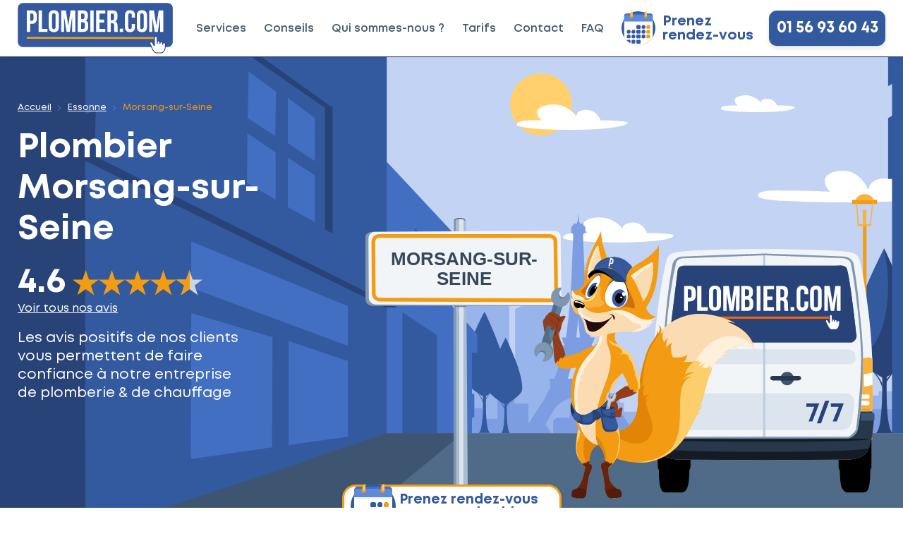

--- FILE ---
content_type: text/html; charset=UTF-8
request_url: https://plombier.com/plombier/essonne/plombier-morsang-sur-seine-91250/
body_size: 20354
content:
	<!doctype html>
<html lang="fr">
<head>
    <meta charset="UTF-8">
  <meta name="viewport" content="width=device-width, initial-scale=1, user-scalable=no">
  <meta name="description" content="Trouvez un plombier 👨‍🔧 à Morsang-sur-Seine en un clin d'oeil : ☎️  faites appel aux meilleurs plombiers à Morsang-sur-Seine">
  <meta property="og:locale" content="fr_FR">
  <meta property="og:type" content="website">
  <meta property="og:title" content="PLOMBIER.COM : Les meilleurs plombiers à Morsang-sur-Seine (91250) | Contactez-nous au 01 56 93 60 40">
  <meta property="og:description" content="Trouvez un plombier 👨‍🔧 à Morsang-sur-Seine en un clin d'oeil : ☎️  faites appel aux meilleurs plombiers à Morsang-sur-Seine">
  <meta property="og:url" content="https://plombier.com/plombier/essonne/plombier-morsang-sur-seine-91250/">
  <meta property="og:site_name" content="Plombier.com">
  <link href="https://plombier.com//assets/img/favicon.svg" rel="shortcut icon">
  <link rel="canonical" href="https://plombier.com/plombier/essonne/plombier-morsang-sur-seine-91250/">
  <meta name="robots" content="index, follow">
<script type="application/ld+json">
{
  "@context": "https://schema.org",
  "@type": "Plumber",
  "name": "Plombier.com",
  "image": "https://plombier.com/assets/img/logo-plombier.svg",
  "@id": "https://plombier.com/assets/img/logo-plombier.svg",
  "url": "https://plombier.com",
  "telephone": "+33156936043",
  "priceRange": "149-799 euros",
  "address": {
    "@type": "PostalAddress",
    "streetAddress": "8 rue de Valmy",
    "addressLocality": "Montreuil",
    "postalCode": "93100",
    "addressCountry": "FR"
  },
  "geo": {
    "@type": "GeoCoordinates",
    "latitude": 48.8510706,
    "longitude": 2.419589
  },
  "openingHoursSpecification": {
    "@type": "OpeningHoursSpecification",
    "dayOfWeek": [
      "Monday",
      "Tuesday",
      "Wednesday",
      "Thursday",
      "Friday",
      "Saturday",
      "Sunday"
    ],
    "opens": "00:00",
    "closes": "23:59"
  } 
}
</script>



<script type="application/ld+json">
{
  "@context": "https://schema.org/", 
  "@type": "Product", 
  "name": "Service plomberie",
  "brand": "Plombier.com",
  "image": "https://plombier.com/assets/img/logo-plombier.svg",
  "description": "Service de plomberie et de chauffage",
  "sku": "PLCH",
  "mpn": "Service1",
  "aggregateRating": {
    "@type": "AggregateRating",
    "ratingValue": "4.5",
    "bestRating": "5",
    "worstRating": "1",
    "ratingCount": "290"
  }
}
</script>


<script type="application/ld+json">
	{
		"@context": "https://schema.org",
		"@type": "WebPage",
		"name": "PLOMBIER.COM : Les meilleurs plombiers à Morsang-sur-Seine (91250) | Contactez-nous au 01 56 93 60 40",
		"speakable":
		{
		"@type": "SpeakableSpecification",
        "xpath": [
				"/html/head/title",
			"/html/head/meta[@name='description']/@content"
		]},
		"url": "https://plombier.com/plombier/essonne/plombier-morsang-sur-seine-91250/"
		}
	}
</script>


	
<script type="application/ld+json">
	{
		"@context": "https://schema.org",
		"@type": "BreadcrumbList",
		"itemListElement": [
				{
				"@type": "ListItem",
				"position": 1,
				"item": {
					"@id": "https://plombier.com",
					"url": "https://plombier.com",
					"name": "Accueil"
				}
			}
			,{
				"@type": "ListItem",
				"position": 2,
				"item": {
					"@id": "https://plombier.com/plombier/essonne/",
					"url": "plombier/essonne/",
					"name": "Essonne"
				}
			},{
				"@type": "ListItem",
				"position": 3,
				"item": {
					"@id": "https://plombier.com/plombier/essonne/plombier-morsang-sur-seine-91250/",
					"url": "plombier/essonne/plombier-morsang-sur-seine-91250/",
					"name": "Plombier morsang sur seine 91250"
				}
					}]
	}
	
	
	
	
	</script>
	
		
	
		   <script>
		  (function(i,s,o,g,r,a,m){i['GoogleAnalyticsObject']=r;i[r]=i[r]||function(){
		  (i[r].q=i[r].q||[]).push(arguments)},i[r].l=1*new Date();a=s.createElement(o),
		  m=s.getElementsByTagName(o)[0];a.async=1;a.src=g;m.parentNode.insertBefore(a,m)
		  })(window,document,'script','//www.google-analytics.com/analytics.js','ga');
		
		  ga('create', 'UA-54421411-1', 'auto');
		  ga('send', 'pageview');
		 </script>
  <script>document.getElementsByTagName("html")[0].className += " js";</script>
<link id="codyframe" rel="stylesheet" href="/assets/css/style.css">
<!-- browsers not supporting CSS variables -->
<!-- Uncomment the script below if you need to support browsers where CSS Variables have not been implemented (e.g., IE11) -->
<!-- <script>
  if(!('CSS' in window) || !CSS.supports('color', 'var(--color-var)')) {var cfStyle = document.getElementById('codyframe');if(cfStyle) {var href = cfStyle.getAttribute('href');href = href.replace('style.css', 'style-fallback.css');cfStyle.setAttribute('href', href);}}
</script> -->
  <title>PLOMBIER.COM : Les meilleurs plombiers à Morsang-sur-Seine (91250) | Contactez-nous au 01 56 93 60 40</title>
</head>
	<body>
    <!-- Clixtell Tracking Code -->
	<!-- <script type='text/javascript'>
	var script=document.createElement('script');
	var prefix=document.location.protocol;
	script.async=true;script.type='text/javascript';
	var target=prefix + '//scripts.clixtell.com/track.js';
	script.src=target;var elem=document.head;
	elem.appendChild(script);
	</script>
	<noscript><img src='//tracker.clixtell.com/track/t.gif'></noscript> -->			  
<header class="f-header js-f-header position-sticky">
  <div class="f-header__mobile-content container max-width-lg">
    <a href="https://plombier.com" class="f-header__logo">
      <img src="/assets/img//logo-plombier.svg" alt="plombier.com"/>
    </a>
    <div class="flex items-center justify-end">
      <a href="https://plombier.com/prenez-rendez-vous/" class="f-header__btn padding-top-xxs padding-right-xs"><svg class="width-lg" viewBox="0 0 64 64"><g fill-rule="evenodd" stroke-linejoin="round" clip-rule="evenodd"><path fill="var(--color-primary)" d="M64 32a32 32 0 01-5 17 32 32 0 01-54 0 32 32 0 01-5-17 32 32 0 015-17A32 32 0 0120 2a32 32 0 0112-2l12 2a32 32 0 0115 13 32 32 0 015 17z"/><path fill="var(--color-white)" d="M59 9v40c-6 9-16 15-27 15a32 32 0 01-16-4 32 32 0 01-6-5 32 32 0 01-5-6V9c0-2 2-5 5-5h44c3 0 5 3 5 5z"/><path fill="var(--color-bg)" d="M5 18h54v4H5z"/><path fill="var(--color-primary-light)" d="M59 9v10H5V9a5 5 0 015-5h44a5 5 0 015 5z"/><path fill="var(--color-primary-lighter)" d="M59 11v8H5v-8a5 5 0 015-4h44a5 5 0 015 4z"/><path fill="var(--color-accent)" d="M21 3v5a3 3 0 11-5 0V3a3 3 0 015 0z"/><path fill="var(--color-accent-lighter)" d="M21 3v5l-1 2a3 3 0 01-2-2V3l2-3a3 3 0 011 3z"/><path fill="var(--color-accent)" d="M48 3v5a3 3 0 11-5 0V3a3 3 0 015 0z"/><path fill="var(--color-accent-lighter)" d="M48 3v5l-1 2a3 3 0 01-2-2V3c0-1 0-2 2-3a3 3 0 011 3z"/><path fill="var(--color-primary)" d="M33 33h-2a2 2 0 01-3-2v-3c0-1 1-2 3-2h2c2 0 3 1 3 2v3a2 2 0 01-3 2zm10 0h-3a2 2 0 01-2-2v-3l2-2h3l2 2v3a2 2 0 01-2 2z"/><path fill="var(--color-accent)" d="M52 33h-3a2 2 0 01-2-2v-3l2-2h3l2 2v3a2 2 0 01-2 2z"/><path fill="var(--color-primary)" d="M15 42h-3a2 2 0 01-2-2v-3l2-2h3l2 2v3a2 2 0 01-2 2zm9 0h-3a2 2 0 01-2-2v-3l2-2h3l2 2v3a2 2 0 01-2 2zm9 0h-2a2 2 0 01-3-2v-3c0-1 1-2 3-2h2c2 0 3 1 3 2v3a2 2 0 01-3 2zm10 0h-3a2 2 0 01-2-2v-3l2-2h3l2 2v3a2 2 0 01-2 2z"/><path fill="var(--color-accent)" d="M52 42h-3a2 2 0 01-2-2v-3l2-2h3l2 2v3a2 2 0 01-2 2z"/><path fill="var(--color-primary)" d="M15 51h-3a2 2 0 01-2-2v-3l2-2h3l2 2v3a2 2 0 01-2 2zm9 0h-3a2 2 0 01-2-2v-3l2-2h3l2 2v3a2 2 0 01-2 2zm9 0h-2a2 2 0 01-3-2v-3c0-1 1-2 3-2h2c2 0 3 1 3 2v3a2 2 0 01-3 2zm10 0h-3a2 2 0 01-2-2v-3l2-2h3l2 2v3a2 2 0 01-2 2z"/><path fill="var(--color-accent)" d="M52 51h-3a2 2 0 01-2-2v-3l2-2h3l2 2v3a2 2 0 01-2 2z"/><path fill="var(--color-primary)" d="M17 56v3l-1 1a32 32 0 01-6-5 2 2 0 012-1h3c1 0 2 0 2 2zm7 5h-3a2 2 0 01-2-2v-3c0-2 1-2 2-2h3c1 0 2 0 2 2v3a2 2 0 01-2 2zm9 0h-2a2 2 0 01-3-2v-3c0-2 1-2 3-2h2c2 0 3 0 3 2v3a2 2 0 01-3 2z"/></g></svg></a>
      <a href="tel:0156936043" class="f-header__btn bg-accent radius-full height-md flex flex-column flex-center">
        <svg class="icon color-white" viewBox="0 0 24 24"><g><path d="M21.2,17.676l-5.59-2.4a1,1,0,0,0-1.1.211l-2.334,2.3A18.952,18.952,0,0,1,8.8,15.2a19.151,19.151,0,0,1-2.588-3.37L8.512,9.5A1,1,0,0,0,8.72,8.4L6.32,2.81a1,1,0,0,0-1.17-.573L.75,3.4A1,1,0,0,0,0,4.4,21.143,21.143,0,0,0,5.985,18.016,21.135,21.135,0,0,0,19.606,24a1,1,0,0,0,1-.749l1.162-4.4A1,1,0,0,0,21.2,17.676Z"></path><path d="M18,10a1,1,0,0,0,2,0,6.006,6.006,0,0,0-6-6,1,1,0,0,0,0,2A4,4,0,0,1,18,10Z"></path><path d="M14,0a1,1,0,0,0,0,2,8.009,8.009,0,0,1,8,8,1,1,0,0,0,2,0A10.011,10.011,0,0,0,14,0Z"></path></g></svg>
      </a>
      <button class="reset anim-menu-btn js-anim-menu-btn f-header__nav-control js-tab-focus margin-left-xs" aria-label="Toggle menu">
        <i class="anim-menu-btn__icon anim-menu-btn__icon--close" aria-hidden="true"></i>
      </button>
    </div>
  </div>

  <div class="f-header__nav" role="navigation">
    <div class="f-header__nav-grid justify-between@md container max-width-lg">
      <div class="f-header__nav-logo-wrapper items-center">
        <a href="https://plombier.com" class="f-header__logo">
          <img src="/assets/img//logo-plombier.svg" alt="plombier.com"/>
        </a>
        <!-- <img src="/assets/img//engie-home.png" alt="engie" class="width-xxl padding-xs"/> -->
      </div>
  
      <ul class="padding-left-md@md f-header__list flex-grow flex-basis-0 justify-start@md">
        <li class="f-header__item"><a href="https://plombier.com/services/" class="f-header__link">Services</a></li>
        <li class="f-header__item"><a href="https://plombier.com/conseils/" class="f-header__link">Conseils</a></li>
        <li class="f-header__item"><a href="https://plombier.com/qui-sommes-nous/" class="f-header__link">Qui sommes-nous ? </a></li>
        <li class="f-header__item"><a href="https://plombier.com/tarifs/" class="f-header__link">Tarifs</a></li>
        <li class="f-header__item"><a href="https://plombier.com/contact/" class="f-header__link">Contact</a></li>
        <li class="f-header__item"><a href="https://plombier.com/foire-aux-questions/" class="f-header__link">FAQ</a></li>
      </ul>
  
      <ul class="f-header__list gap-xs justify-end@md">
        <li class="f-header__item padding-y-xs">
          <a href="https://plombier.com/prenez-rendez-vous/" class="text-decoration-none line-height-1  flex color-primary items-center">
            <svg class="margin-right-xs icon icon--lg color-primary-light" viewBox="0 0 64 64"><g fill-rule="evenodd" stroke-linejoin="round" clip-rule="evenodd"><path fill="var(--color-primary)" d="M64 32a32 32 0 01-5 17 32 32 0 01-54 0 32 32 0 01-5-17 32 32 0 015-17A32 32 0 0120 2a32 32 0 0112-2l12 2a32 32 0 0115 13 32 32 0 015 17z"/><path fill="var(--color-white)" d="M59 9v40c-6 9-16 15-27 15a32 32 0 01-16-4 32 32 0 01-6-5 32 32 0 01-5-6V9c0-2 2-5 5-5h44c3 0 5 3 5 5z"/><path fill="var(--color-bg)" d="M5 18h54v4H5z"/><path fill="var(--color-primary-light)" d="M59 9v10H5V9a5 5 0 015-5h44a5 5 0 015 5z"/><path fill="var(--color-primary-lighter)" d="M59 11v8H5v-8a5 5 0 015-4h44a5 5 0 015 4z"/><path fill="var(--color-accent)" d="M21 3v5a3 3 0 11-5 0V3a3 3 0 015 0z"/><path fill="var(--color-accent-lighter)" d="M21 3v5l-1 2a3 3 0 01-2-2V3l2-3a3 3 0 011 3z"/><path fill="var(--color-accent)" d="M48 3v5a3 3 0 11-5 0V3a3 3 0 015 0z"/><path fill="var(--color-accent-lighter)" d="M48 3v5l-1 2a3 3 0 01-2-2V3c0-1 0-2 2-3a3 3 0 011 3z"/><path fill="var(--color-primary)" d="M33 33h-2a2 2 0 01-3-2v-3c0-1 1-2 3-2h2c2 0 3 1 3 2v3a2 2 0 01-3 2zm10 0h-3a2 2 0 01-2-2v-3l2-2h3l2 2v3a2 2 0 01-2 2z"/><path fill="var(--color-accent)" d="M52 33h-3a2 2 0 01-2-2v-3l2-2h3l2 2v3a2 2 0 01-2 2z"/><path fill="var(--color-primary)" d="M15 42h-3a2 2 0 01-2-2v-3l2-2h3l2 2v3a2 2 0 01-2 2zm9 0h-3a2 2 0 01-2-2v-3l2-2h3l2 2v3a2 2 0 01-2 2zm9 0h-2a2 2 0 01-3-2v-3c0-1 1-2 3-2h2c2 0 3 1 3 2v3a2 2 0 01-3 2zm10 0h-3a2 2 0 01-2-2v-3l2-2h3l2 2v3a2 2 0 01-2 2z"/><path fill="var(--color-accent)" d="M52 42h-3a2 2 0 01-2-2v-3l2-2h3l2 2v3a2 2 0 01-2 2z"/><path fill="var(--color-primary)" d="M15 51h-3a2 2 0 01-2-2v-3l2-2h3l2 2v3a2 2 0 01-2 2zm9 0h-3a2 2 0 01-2-2v-3l2-2h3l2 2v3a2 2 0 01-2 2zm9 0h-2a2 2 0 01-3-2v-3c0-1 1-2 3-2h2c2 0 3 1 3 2v3a2 2 0 01-3 2zm10 0h-3a2 2 0 01-2-2v-3l2-2h3l2 2v3a2 2 0 01-2 2z"/><path fill="var(--color-accent)" d="M52 51h-3a2 2 0 01-2-2v-3l2-2h3l2 2v3a2 2 0 01-2 2z"/><path fill="var(--color-primary)" d="M17 56v3l-1 1a32 32 0 01-6-5 2 2 0 012-1h3c1 0 2 0 2 2zm7 5h-3a2 2 0 01-2-2v-3c0-2 1-2 2-2h3c1 0 2 0 2 2v3a2 2 0 01-2 2zm9 0h-2a2 2 0 01-3-2v-3c0-2 1-2 3-2h2c2 0 3 0 3 2v3a2 2 0 01-3 2z"/></g></svg>
            <span class="font-bold text-md line-height-1">Prenez <span class="block@md">rendez-vous</span></span>
          </a>
        </li>
        <li class="f-header__item display@lg">

     <a href="tel:0156936043" class="f-header__btn btn btn--primary btn--lg padding-y-xs padding-x-xxs">01 56 93 60 43</a>
        </li>
      </ul> 
    
    </div>
  </div>
</header>			
	
<div class="position-relative">
	<section class="hero has-section-divider-bottom position-relative bg-primary-dark section-divider__hero bg-cover bg-center bg-no-repeat position-relative" style="background-image: url('https://plombier.com/assets/img/fond-hp.svg');">
		<div class="container max-width-lg padding-bottom-xxl padding-bottom-0@xs">
			<div class="padding-bottom-xxxl padding-bottom-xxl@xs padding-top-md padding-top-xl@sm col-6@sm col-5@md col-4@lg">
				<div class="color-white padding-bottom-sm position-relative z-index-2">
					<nav class="breadcrumbs text-sm flex flex-start margin-bottom-md width-100%" aria-label="Breadcrumbs">
						<ol class="flex flex-wrap gap-xxs">
							<li class="breadcrumbs__item">
								<a href="https://plombier.com" class="color-inherit">Accueil</a>
								<svg class="icon margin-left-xxxs color-contrast-medium" aria-hidden="true" viewBox="0 0 16 16">
									<g stroke-width="1" stroke="currentColor">
										<polyline fill="none" stroke="currentColor" stroke-linecap="round" stroke-linejoin="round" stroke-miterlimit="10" points="6.5,3.5 11,8 6.5,12.5 "></polyline>
									</g>
								</svg>
							</li>
							<li class="breadcrumbs__item">
								<a href="https://plombier.com/plombier/essonne/" class="color-inherit">Essonne</a>
								<svg class="icon margin-left-xxxs color-primary-lighter" aria-hidden="true" viewBox="0 0 16 16">
									<g stroke-width="1" stroke="currentColor">
										<polyline fill="none" stroke="currentColor" stroke-linecap="round" stroke-linejoin="round" stroke-miterlimit="10" points="6.5,3.5 11,8 6.5,12.5 "></polyline>
									</g>
								</svg>
							</li>
							<li class="breadcrumbs__item" aria-current="page">Morsang-sur-Seine</li>
						</ol>
					</nav>
					<h1 class="text-xxl text-xxxl@lg color-white">Plombier <span class="block inline@lg">Morsang-sur-Seine</span></h1>					<div class="flex items-center margin-top-xs@xl margin-top-sm">
						<p class="text-xxl text-xxxl@sm font-bold">4.6 </p>
						<div class="margin-left-xs rating rating--read-only js-rating js-rating--read-only">
							<p class="margin-bottom-xs sr-only">The rating of this product is <span class="rating__value js-rating__value">4.6</span> out of 5</p>
							<div class="rating__control rating__control--is-hidden js-rating__control">
								<svg width="24" height="24" viewBox="0 0 24 24">
									<polygon points="15 9 12 0 9 9 0 9 7.216 14.488 4.25 23.618 12 17.987 19.75 23.618 16.784 14.488 24 9 15 9"  fill="currentColor"/>
								</svg>
							</div>
						</div>
					</div>
					<span class="qcd width-100% position-relative bottom-xxxs margin-top-sm margin-top-0@md" data-qcd="aHR0cHMlM0ElMkYlMkZ3d3cuZ29vZ2xlLmNvbSUyRnNlYXJjaCUzRmNsaWVudCUzRGZpcmVmb3gtYi1kJTI2cSUzRHBsb21iaWVyLmNvbSUyM2xyZCUzRDB4NDdlNjczNzFiZjNjYjNjOSUzQTB4M2M2N2M1MmQwNTZkOTAzYSUyQzElMkMlMkMlMkM">
					Voir tous nos avis
					</span> 
					<p class="text-md margin-bottom-md padding-top-xs@md padding-top-md">
						Les avis positifs de nos clients 
						<span class="block@xs">vous permettent de faire</span> 
						<span class="block@xs">confiance à notre entreprise</span>
						<span class="block@xs">de plomberie & de chauffage</span>
					</p>
				</div>
			</div>
		</div>
		<div class="position-absolute bottom-md@md flex flex-center z-index-3 width-100%">
			<a class="btn btn--md hover:accent bg-white color-primary position-relative display@sm line-height-1 border border-accent border-3 padding-left-xl@md padding-left-xxl" href="https://plombier.com/prenez-rendez-vous/">
				<svg class="icon icon--xl position-absolute left-xxs" viewBox="0 0 64 64">
					<g fill-rule="evenodd" stroke-linejoin="round" clip-rule="evenodd">
						<path fill="var(--color-primary)" d="M64 32a32 32 0 01-5 17 32 32 0 01-54 0 32 32 0 01-5-17 32 32 0 015-17A32 32 0 0120 2a32 32 0 0112-2l12 2a32 32 0 0115 13 32 32 0 015 17z"/>
						<path fill="var(--color-white)" d="M59 9v40c-6 9-16 15-27 15a32 32 0 01-16-4 32 32 0 01-6-5 32 32 0 01-5-6V9c0-2 2-5 5-5h44c3 0 5 3 5 5z"/>
						<path fill="var(--color-bg)" d="M5 18h54v4H5z"/>
						<path fill="var(--color-primary-light)" d="M59 9v10H5V9a5 5 0 015-5h44a5 5 0 015 5z"/>
						<path fill="var(--color-primary-lighter)" d="M59 11v8H5v-8a5 5 0 015-4h44a5 5 0 015 4z"/>
						<path fill="var(--color-accent)" d="M21 3v5a3 3 0 11-5 0V3a3 3 0 015 0z"/>
						<path fill="var(--color-accent-lighter)" d="M21 3v5l-1 2a3 3 0 01-2-2V3l2-3a3 3 0 011 3z"/>
						<path fill="var(--color-accent)" d="M48 3v5a3 3 0 11-5 0V3a3 3 0 015 0z"/>
						<path fill="var(--color-accent-lighter)" d="M48 3v5l-1 2a3 3 0 01-2-2V3c0-1 0-2 2-3a3 3 0 011 3z"/>
						<path fill="var(--color-primary)" d="M33 33h-2a2 2 0 01-3-2v-3c0-1 1-2 3-2h2c2 0 3 1 3 2v3a2 2 0 01-3 2zm10 0h-3a2 2 0 01-2-2v-3l2-2h3l2 2v3a2 2 0 01-2 2z"/>
						<path fill="var(--color-accent)" d="M52 33h-3a2 2 0 01-2-2v-3l2-2h3l2 2v3a2 2 0 01-2 2z"/>
						<path fill="var(--color-primary)" d="M15 42h-3a2 2 0 01-2-2v-3l2-2h3l2 2v3a2 2 0 01-2 2zm9 0h-3a2 2 0 01-2-2v-3l2-2h3l2 2v3a2 2 0 01-2 2zm9 0h-2a2 2 0 01-3-2v-3c0-1 1-2 3-2h2c2 0 3 1 3 2v3a2 2 0 01-3 2zm10 0h-3a2 2 0 01-2-2v-3l2-2h3l2 2v3a2 2 0 01-2 2z"/>
						<path fill="var(--color-accent)" d="M52 42h-3a2 2 0 01-2-2v-3l2-2h3l2 2v3a2 2 0 01-2 2z"/>
						<path fill="var(--color-primary)" d="M15 51h-3a2 2 0 01-2-2v-3l2-2h3l2 2v3a2 2 0 01-2 2zm9 0h-3a2 2 0 01-2-2v-3l2-2h3l2 2v3a2 2 0 01-2 2zm9 0h-2a2 2 0 01-3-2v-3c0-1 1-2 3-2h2c2 0 3 1 3 2v3a2 2 0 01-3 2zm10 0h-3a2 2 0 01-2-2v-3l2-2h3l2 2v3a2 2 0 01-2 2z"/>
						<path fill="var(--color-accent)" d="M52 51h-3a2 2 0 01-2-2v-3l2-2h3l2 2v3a2 2 0 01-2 2z"/>
						<path fill="var(--color-primary)" d="M17 56v3l-1 1a32 32 0 01-6-5 2 2 0 012-1h3c1 0 2 0 2 2zm7 5h-3a2 2 0 01-2-2v-3c0-2 1-2 2-2h3c1 0 2 0 2 2v3a2 2 0 01-2 2zm9 0h-2a2 2 0 01-3-2v-3c0-2 1-2 3-2h2c2 0 3 0 3 2v3a2 2 0 01-3 2z"/>
					</g>
				</svg>
				Prenez rendez-vous <br/>avec nos plombiers
			</a>
		</div>
		<div class="section-divider z-index-2">
			<svg viewBox="0 0 1920 60" aria-hidden="true">
				<path fill="var(--color-white)" d="M1920,60H0S361,0,960,0,1920,60,1920,60Z"/>
			</svg>
		</div>
	</section>
	<figure class="hero__media hero__media-small z-index-2 right-0@xs right-md@lg position-absolute bottom-0 bottom-xl@xs  width-100% width-auto@xs overflow-hidden">
		<svg class="height-100%@xs position-relative left-xxxxl@xs margin-left-lg@xs margin-left-0@sm left-0@md" viewBox="0 0 1382 750">
			<g id="panneau">
				<path fill="#f2f5f8" d="M255 727c20 0 36 5 36 10s-16 10-36 10-37-5-37-10 16-10 37-10z"/>
				<path fill="#3f5063" fill-opacity=".8" d="M235 8s-1-8 16-8c16 0 15 8 15 8"/>
				<path fill="#8197b0" d="M235 8v1l1 721v4l5 3V4c-4 1-6 3-6 4z"/>
				<path fill="#dce5ee" d="M251 3h-2v736a31 31 0 0012 0V4l-10-1z"/>
				<path fill="#abbed1" d="M241 4v733l8 2V3l-8 1zM266 8l-5-4v735l11-5v-2L267 8h-1z"/>
				<path fill="#8197b0" d="M0 210c0 9 0 24 24 24h474c13 0 19-4 19-13l-2-177c0-4-6-9-16-9L18 37C6 38 0 44 0 51v159z"/>
				<path fill="#f2f5f8" d="M25 37A17 17 0 008 53l1 160c0 9 8 17 17 17l479 2a16 16 0 0016-16l-2-166c0-9-7-16-16-16L25 37z"/>
				<path fill="none" stroke="#f39b13" stroke-width="10" d="M37 48a15 15 0 00-16 16l1 137c0 9 7 15 15 16l454 2a15 15 0 0016-15l-2-141c0-9-7-15-15-15H37z"/>
				<path fill="#7589a0" d="M235 234h33v3h-33z"/>
				<path fill="#fffffd" d="M235 8v28V7v1z"/>
				<path fill="none" stroke="#fffffd" stroke-width=".5" d="M235 234v502"/>
			</g>
			<g id="camion">
				<path d="M861 612v58c0 40-6 49-6 49-6 9-10 11-17 11h-39c-11 0-12-6-15-14 0 0-4-12-4-45 0-20 1-39 5-59h76z"/>
				<path d="M864 661c0 8-6 14-14 14h-58c-8 0-15-6-15-14v-68c0-8 7-14 15-14h58c7 0 13 6 14 14v68zm397-49v58c0 40 6 49 6 49 6 9 10 11 17 11h39c11 0 12-6 15-14 0 0 4-12 4-45 0-20-2-39-5-59h-76z"/>
				<path d="M1258 661c-1 8 5 14 13 14h59c8 0 15-6 15-14v-68c0-8-7-14-15-14h-58c-8 0-14 6-14 14v68z"/>
				<path fill="#f2f5f8" d="M1337 616l10-117 1-89c0-151-33-293-33-293-3-12-7-22-26-26 0 0-43-8-232-8s-231 8-231 8c-20 4-24 14-27 26 0 0-33 142-33 293l1 89 1 16 10 101c8 21 32 24 48 26l229 2h4l230-2c15-2 39-5 48-26z"/>
				<path fill="#dce5ee" d="M1300 491c0-14-9-25-26-25H841c-17 0-28 11-28 25l7 51c4 13 14 22 31 22h413c17 0 25-8 29-23l7-50zm3-119c0 11-5 17-22 17H832c-17 0-19-7-19-13l2-17c4-10 15-10 23-10h434c18 0 25 3 29 10l2 13z"/>
				<path fill="#263849" d="M799 514h-31v1c0 4-6 9-6 12 3 64 16 89 16 89 8 21 32 24 48 26h463c15-2 39-5 48-26 0 0 12-25 15-89 1-3-5-8-5-12v-1h-32c-3 29-7 45-7 45 0 10-17 25-28 25H834c-11 0-28-15-28-25 0 0-4-16-7-45z"/>
				<path fill="#bdcddf" d="M1057 98h6v485h-6z"/>
				<path fill="#8197b0" stroke="#8197b0" stroke-linejoin="round" stroke-miterlimit="4" stroke-width="4.7" d="M841 105h4l97-4 119-4-216 8h-4c-11 2-18 9-18 17 0 0-21 81-28 211l-1 39c-5 115 12 187 12 187l1 2c2 8 17 23 29 23h446c8 0 25-17 25-25 0-1 12-95 13-187 1-46-6-91-9-125-9-79-18-125-18-125 0-8-10-15-20-17l-212-8h0l110 4 102 4c10 1 18 5 22 17 7 41 13 83 16 125 4 35 8 78 9 125 4 104-13 187-13 187 0 13-17 25-25 25H836c-12 0-28-11-29-23l-1-2s-17-68-12-187l1-39c7-130 24-211 24-211 4-11 11-16 22-17z"/>
				<path fill="#131c25" d="M1337 587l-281 2-281-2s-33 8 280 8h3c312 0 279-8 279-8"/>
				<path fill="#3d5570" d="M1320 518c-2 0-3 2-3 3v15c-1 2 0 3 2 3h31l3-2v-16l-3-3h-30zm-556 0c-2 0-3 1-3 2v15c-1 2 0 3 2 3h31l3-2v-16c0-1-1-2-3-2h-30z"/>
				<path fill="#3d5570" d="M1103 427a18 18 0 1036 0 18 18 0 00-36 0z"/>
				<path fill="#263849" d="M1158 426c0 3-3 6-7 6h-68c-4 0-7-3-7-6 0-4 3-6 7-6h68c4 0 7 2 7 6"/>
				<path fill="#131c25" d="M1059 644l230-2c15-2 39-5 48-26l1-4c-17 4-77 10-281 10-203 0-263-6-281-10l2 4c8 21 32 24 48 26l229 2h4z"/>
				<path fill="#fab23d" d="M798 514h-24c-5 0-8-3-8-7V377c0-2 0-4 2-5 2-2 4-2 6-2l19 3v61c1 34 4 72 5 79v1z"/>
				<path fill="#fff" d="M766 411v42l28 5-2-43-26-4zm8 58c-3 0-4 3-4 6s1 6 4 6h21l-1-12h-20zm0 17c-2 0-4 3-4 6 0 4 2 6 4 6h22l-1-12h-21z"/>
				<path fill="#f39c12" d="M772 508h25v3h-25z"/>
				<path fill="#fab23d" d="M1322 373c0 40-1 105-5 141h22c5 0 9-4 9-9V380c0-5-4-9-9-9h-1l-16 2z"/>
				<path fill="#fff" d="M1325 416v33l23-5v-33l-23 5zm-5 53l-1 12h17c2 0 4-3 4-6s-2-6-4-6h-16zm-1 17l-1 12h18c2 0 4-2 4-6 0-3-2-6-4-6h-17z"/>
				<path fill="#f39c12" d="M1343 508h-26v3h26v-3z"/>
				<path fill="#3b5298" d="M830 140s3-9 15-13h408s18-2 25 5c8 6 27 177 27 177s4 15-12 22H822s-16-5-13-22l21-169z"/>
				<path fill="#274377" d="M830 140s0-12 15-13h415s11-2 18 5c8 6 27 177 27 177s4 15-12 22H822s-16-5-13-22l21-169zm440-2l4 16c8 52 21 105 21 158 0 9-10 8-11 8l-460 1c-4-2-6-6-5-10l20-168 8-6h418l5 1z"/>
				<path fill="#fff" d="M857 212v-22h5c3 0 5 2 5 6v10c0 5-2 6-5 6h-5zm5 10c10 0 16-6 16-16v-9c0-10-5-16-16-16h-15v66h10v-25h5zm31 15v-56h-11v66h28v-10h-17zm31-6v-35c0-5 2-7 5-7s5 2 5 7v36c0 4-2 6-5 6s-5-2-5-7m21 0v-34c0-11-6-17-16-17s-16 6-16 17v34c0 10 6 16 16 16s16-6 16-16m6-50v66h9v-47l8 47h10l7-47v47h9l1-66h-15l-7 47-7-47h-15zm63 9c4 0 6 2 6 7v4c0 5-3 7-7 7h-4v-18h5zm0 27c5 0 7 2 7 8v6c0 5-2 6-6 6h-6v-20h5zm-15-36v66h16c11 0 16-6 16-16v-5c0-7-2-12-8-14 5-2 7-7 7-14v-2c0-10-5-15-15-15h-16z"/>
				<path fill="#fff" d="M1040 181h10v66h-10z"/>
				<path fill="#fff" d="M1058 181v66h28v-10h-18v-19h14v-9h-14v-19h18v-9h-28zm45 30v-21h5c3 0 5 3 5 7v7c0 5-2 7-6 7h-4zm14 4c4-2 6-7 6-14v-5c0-10-4-15-15-15h-16v66h11v-27h3c5 0 7 2 7 8v11l1 8h10l-1-8v-10c0-7-1-12-6-14"/>
				<path fill="#fff" d="M1130 237h10v10h-10z"/>
				<path fill="#fff" d="M1177 231v-9h-10v10c0 5-2 6-6 6-3 0-5-2-5-6v-36c0-4 2-6 5-6 4 0 6 2 6 6v7h10v-6c0-11-6-17-16-17s-15 6-15 17v34c0 11 5 17 15 17s16-6 16-17m15 1v-36c0-4 2-6 6-6 3 0 5 2 5 6v36c0 5-2 6-5 6-4 0-6-1-6-6m21-1v-34c0-11-5-17-15-17s-16 6-16 17v34c0 11 5 17 16 17 10 0 15-6 15-17m40-31v47h10v-66h-14l-7 47-8-47h-14v66h9v-47l8 47h9l7-47z"/>
				<path fill="#ea6212" d="M847 262h386v6H847z"/>
				<path fill="#2b4982" d="M762 212l-6 2a10 10 0 00-14-5 10 10 0 00-14-6v-16a10 10 0 00-20 0v37l-7-12c-1-2-3-4-6-5l-7 1c-4 3-6 9-3 14l13 26c4 9 9 16 15 20 4 3 7 3 7 3h25c4 0 8-1 11-4 4-2 6-5 9-10 4-8 7-21 7-35 0-6-5-10-10-10zm-2 43c-2 5-7 11-15 11h-25s-2 0-5-3c-3-2-8-7-13-17a3594 3594 0 01-13-26c-1-3 0-6 2-7l3-1 3 3 8 13c1 3 3 4 5 3 2 0 3-2 3-5v-39a5 5 0 0110 0v32a2 2 0 005 0v-7a5 5 0 019 0v7a2 2 0 005 0v-2a5 5 0 0110 0v7a2 2 0 005 0v-2a5 5 0 0110 0c0 14-2 25-7 33z" transform="matrix(.4473 0 0 .44686 916 177)"/>
				<path fill="#fff" d="M760 255c-2 5-7 11-15 11h-25s-2 0-5-3c-3-2-8-7-13-17l-13-26c-1-3 0-6 2-7l3-1 3 3 8 13c1 3 3 4 5 3 2 0 3-2 3-5v-39a5 5 0 0110 0v32a2 2 0 005 0v-7a5 5 0 019 0v7a2 2 0 005 0v-2a5 5 0 0110 0v7a2 2 0 005 0v-2a5 5 0 0110 0c0 14-2 25-7 33z" transform="matrix(.4473 0 0 .44686 916 177)"/>
				<path fill="#274377" d="M1172 493v9h21l-15 39h10l18-47v-1h-34zm28 53h11l22-60h-11l-22 60zm37-53v9h21l-16 39h11l18-47v-1h-34z"/>
			</g>
			<g id="renard">
				<path fill="#f39b13" d="M588 348c20-11 48-18 51 11 2 19-35 31-64 36-33 7-54 9-64-1-8-8 0-19 12-23 10-4 33-5 65-23z"/>
				<path fill="#f39b13" d="M503 377c-5-20-1-54-10-62-15-12-2-27 4-30 10-6 22 2 17 14-8 16 25 53 16 82-5 14-18 29-27-4zM672 396c-13-16-24-42 2-49 16-5 33 24 43 50 11 29 16 49 9 60-6 9-17 6-23-4-5-9-10-30-31-57z"/>
				<path fill="#f39b13" d="M715 468c-16 11-39 7-50 23-9 15-23-3-14-11 4-4 42-43 62-37 13 3 28 7 2 25z"/>
				<path fill="#8f3f1e" d="M506 388c-9-17-3-62-13-73-13-14-2-27 4-30 10-6 22 2 17 14-7 14 14 40 18 68l-3-2v7c-1-3-3 0-5-2v5l-4-4s-7 6-6 12c-2-3-4-4-4-3-1 3-4 5-4 8z"/>
				<path fill="#f39b13" d="M1034 350s-1-48-72-73c0 0 8-2 21 3 0 0-26-17-76-24-49-7-102 18-121 47 0 0 5-11-7-18 0 0 9 11-3 26 0 0 5-6 0-11 0 0 6 3-16 33-14 20-35 89-36 160-1 72-69 98-89 41l-27 21s-6 87 111 95c105 7 145-92 151-105 8-16 10-26 24-27 0 0-12-2-18 6 0 0 15-14 20-30 0 0-5 12-13 15 0 0 10-12 17-41 7-28 26-108 60-99 0 0-12-5-21 1 0 0 16-11 31-5 0 0-12-7-20-5 0 0 23-22 40-11 0 0-4-6-10-5 0 0 37-18 54 6"/>
				<path fill="#fdcf6c" d="M871 383l6-1 12-4s-2 4-6 6c0 0 7-1 9-3 0 0-2 9-7 12 0 0 11 0 17-8-1 5-4 9-8 11 0 0 15 9 21-5 0 0 3 8-1 15 3-4 5-7 6-11l1 7c-10 23-17 51-21 66-7 29-17 41-17 41 8-3 13-15 13-15a79 79 0 01-20 30l3-3c6-5 15-3 15-3-14 1-16 11-24 27-6 13-46 112-152 105 192-10 72-197 148-228 0 0-16 0-24 11 3-4 16-22 35-21 0 0-18-4-27 4 0 0 2-16 21-33z"/>
				<path fill="#fbdcb2" d="M1034 350s-1-48-72-73c0 0 8-2 21 3 0 0-26-17-76-24-49-7-101 18-121 46v6s4-5 8-6c0 0-10 7 0 29 0 0 5-12 11-11 0 0-8 5-4 28 0 0-2-10 15-16 0 0-10 12 1 38 0 0 26 5 39-7 0 0-4 18-10 19 0 0 27 4 43-5 0 0-2 5-6 7 0 0 7-1 9-4 0 0-2 9-7 13 0 0 11 0 17-8-1 5-4 9-8 11 0 0 15 9 21-5 0 0 3 8-1 15 3-4 5-7 6-11l1 7c10-21 23-37 39-33 0 0-12-5-20 1 0 0 15-12 30-5 0 0-12-8-20-5 0 0 23-22 40-11 0 0-4-6-10-5 0 0 37-19 54 6"/>
				<path fill="#652410" d="M493 294c0-9 9 0 9-8 0-3 0-4-2-5s-5 1-7-1c-4-3-11 2-8 12 2 11 9 22 8 2z"/>
				<path fill="#e28405" d="M637 540c21 50 86 22 87-47 1-71 22-140 36-160 19-26 17-32 16-33 5 5 0 11 0 11 12-15 3-26 3-26 19 31-29 30-41 134-1 10-2 20-1 30l8-7c-5 8-7 18-6 27l1 6c3-6 17-5 17-5-10 1-13 10-14 16v1c3-6 11-7 11-7-7 2-9 9-8 18 12 35 27 59 8 86-22 32-93 14-117-44l-2-6 2 6z"/>
				<path fill="#fff0dc" d="M877 382l12-4s-2 4-6 6c0 0 7-1 9-3 0 0-2 9-7 12 0 0 11 0 17-8-1 5-4 9-8 11 0 0 15 9 21-5 0 0 3 8-1 15 3-4 5-7 6-11l1 7c10-21 23-37 39-33 0 0-12-5-20 1 3-2 17-11 30-5 0 0-12-7-20-5 0 0 23-22 40-11 0 0-4-6-10-5 0 0 37-18 54 6-5-31-100-74-157 32z"/>
				<path fill="#f39b13" d="M566 559l-5-10c-13-31-16-70-13-107 3-30 20-62 35-79 18-22 47-17 41-91-2-23 60-9 60-9s-17 26-21 50c-4 23 25 34 38 48 15 15-17 47-31 68-10 15-20 31-24 44-7 23-3 38 4 47 11 10 29 40 27 78-3 50-32 67-32 67s1 24 4 31c2 8 9 17 20 24 8 5 11 12 8 19-4 7-26 8-32 3-5-4-10-17-9-24 0-8-4-38-7-45-9-26 6-22 6-22 2-8 2-27-14-46l-2-2h-1v1c-25 8-23 49-23 49s15 1 2 25c-6 13-7 49-11 58-6 12-16 9-31 5-7-1-7-16 2-20 11-5 14-14 17-19 5-8 10-33 10-40 0 0-20-18-23-36-3-20 0-47 5-67z"/>
				<path fill="#e28405" d="M619 603c-5-4-9-16-7-25 38 33 26 77 26 77l-3-4c2-8 3-29-16-48z"/>
				<path fill="#e28405" d="M589 574l28 30c-24 8-22 48-22 48s-3 9-4 3c0 0-9-10-11-27-3-20 0-36 9-54z"/>
				<path fill="#fdcf6c" d="M567 560c-2-4 2 6 5 9-25 53 3 84 4 84-9-9-15-22-16-36-1-15 4-53 7-57z"/>
				<path fill="#f39b13" d="M583 602c-13 4-3 31-2 33-2-11-3-19 2-19 0 0-4-1-4 3 0 0 1-7 6-6 0 0-5-2-6 0 0-4 1-8 4-11zM627 599c11-1 12 22 11 24-1-9-3-15-7-14 0 0 3-2 4 1 0 0-3-5-6-2 0 0 3-3 4-2-1-3-3-6-6-7z"/>
				<path fill="#fdcf6c" d="M572 577c-13 1-10 23-10 24 1-8 3-14 7-14 0 0-3-1-5 2 0 0 3-5 7-4 0 0-3-2-5 0 1-3 3-6 6-8zM671 602c8 1 0 24 0 25 2-8 2-15-1-14 0 0 3-1 3 1 0 0 0-5-4-3 0 0 3-2 4-1 0 0 0-5-2-8z"/>
				<path fill="#64240f" d="M596 645l-2 3-1-2-1 4-3-3-1 4-3-2-1 3c-1-1-2 0-2-2l-1 4c-2-2-3-3-3-5l-1 5-2-1 9 9c0 6-6 32-10 39-3 6-6 15-17 20-9 4-9 19-3 20 15 3 26 6 31-5 5-10 6-45 12-58 13-24-2-25-2-25l1-8z"/>
				<path fill="#4f1c0d" d="M564 720c-7 1-15 1-16 12s2 13 12 11c10-1 19-25 4-23z"/>
				<path fill="#4f1c0d" d="M566 719c-6 4-11 3-11 14s2 13 12 12c10-2 13-35-1-26z"/>
				<path fill="#4f1c0d" d="M579 720c-7 1-12 4-12 15s2 11 12 10c10-2 13-28 0-25z"/>
				<path fill="#64240f" d="M635 651l1-8 2 5 2-2v3l4-2v4l3-2 1 4 2-2 1 3 3-4 1 4h2l-3 2-9 9s1 24 4 31c2 8 9 16 20 24 8 5 11 11 8 18-4 8-26 8-32 4-5-4-10-17-9-25 0-7-4-37-7-44-9-26 6-22 6-22z"/>
				<path fill="#4f1c0d" d="M664 720c7 0 16 1 17 12s-3 13-13 11c-9-1-19-25-4-23z"/>
				<path fill="#4f1c0d" d="M662 718c6 4 11 4 11 15 1 11-2 13-12 11-10-1-12-35 1-26z"/>
				<path fill="#4f1c0d" d="M650 720c7 1 11 4 12 15 0 10-2 11-12 10-10-2-14-28 0-25z"/>
				<path fill="#fbdcb2" d="M556 458c2-32 8-63 43-99 30-31 26-58 18-74-3-8 35 0 29 15-13 37 6 43 6 70 1 54-28 88-36 142-11 77 3 91 3 91s-26 1-45-41c-15-32-20-68-18-104z"/>
				<path fill="#fff0dc" d="M556 458c2-32 8-63 43-99 30-31 26-58 18-74 28 26 6 61-23 98-32 40-47 107-7 201-5-7-10-14-13-22-15-32-20-68-18-104z"/>
				<path fill="#fff0dc" d="M581 411c-25 1-19 50-18 53 1-18 4-32 13-30 0 0-7-3-10 3 0 0 5-11 14-8 0 0-7-4-11-2 2-6 6-12 12-16z"/>
				<path fill="#f39b13" d="M648 141s0-20-12-55c-11-31-9-51-9-51s-32 62-38 82c-11 39-2 52-13 73l72-49z"/>
				<path fill="#ffefdc" d="M626 151c3-9 7-20-1-47-6-20-4-30-7-31-4-1-41 72-22 101l30-23z"/>
				<path fill="#fbdcb2" d="M627 142c2-7 5-16-2-37-5-17-4-25-6-25-3-1-32 57-16 80l24-18z"/>
				<path fill="#fbdcb2" d="M642 230c123 42 129 32 129 32s-5 9-14 13c0 0 4 2 10-2 0 0-9 13-23 14 5 1 11 0 15-3 0 0-25 22-52 19-28-3-66 6-82 10-22 5-40-2-42-20s-8-29-21-41a45 45 0 01-16-44s2 6 6 7c0 0-7-7-4-18 0 0 1 6 6 7 0 0-6-2-5-12 0 0 29 16 93 38z"/>
				<path fill="#f39b13" d="M734 254s9-5 28-45c21-41 18-137 18-137s-7 21-51 47c-34 19-38 30-43 38l48 97z"/>
				<path fill="#fff0dc" d="M693 168c10-15 33-30 50-40 11-5 18-12 19-10 8 11-1 99-40 118l-29-68z"/>
				<path fill="#fbdcb2" d="M712 163c11-10 20-20 35-29 9-5 16-11 17-9 4 13-5 75-26 95l-26-57z"/>
				<path fill="#240b0c" d="M567 257s58 4 91 2c0 0-35 49-59 43-18-5-1-28-32-45z"/>
				<path fill="#f7b858" d="M580 256c-12 8-28-5-29-17 0-9 2-22 13-19 12 4 16 36 16 36z"/>
				<path fill="#fbdcb2" d="M572 228c-6 2-19 27 18 44 32 16 75-7 66-19-7-10-67-32-84-25z"/>
				<path fill="#fff0dc" d="M572 228c-6 2-19 27 18 44 16 8 35 6 49 1-6 5-74 9-67-45z"/>
				<path fill="#f39b13" d="M708 158c-17-25-33-27-51-23-12 3-11-10-30-2-12 5-25 20-38 35-12 14-25 33-40 23 0 0 5 10 10 13 6 2 10 2 16 6 9 6 8 9 3 11-3 1 1 14 10 21 14 13 35 12 55 7 39-10 56 1 76 12 38 22 52 1 52 1s-17 1-27-26c-14-36-22-58-36-78z"/>
				<path fill="#f39b13" d="M708 158c-17-25-33-27-51-23-12 3-11-10-30-2-12 5-25 20-38 35-12 14-25 33-40 23 0 0 5 10 10 13 6 2 10 2 16 6 9 6 8 9 3 11-3 1 1 14 10 21 14 13 35 12 55 7 39-10 56 1 76 12 38 22 52 1 52 1s-17 1-27-26c-14-36-22-58-36-78z"/>
				<path fill="#fff0dc" d="M772 262c-1 0-16 21-53-1-19-11-37-22-76-12 47-4 59 30 77 31 14 0 24 19-13 23 27 3 52-19 52-19-4 3-10 4-15 3 14-1 23-14 23-14-6 5-10 2-10 2 9-4 15-13 15-13z"/>
				<path fill="#ca7013" d="M650 235c7 4 17 8 32 3 15-6 26 5 33 2 8-4-19-58-31-76-23-31-39 69-34 71z"/>
				<path fill="#e28405" d="M637 195c15-52 43-55 54-28 13 32 10 68-21 71-32 3-40-22-33-43z"/>
				<path fill="#fff" d="M637 205c2-15 9-30 20-39s25-11 33 9c17 35 4 63-21 64-23 1-35-11-32-34z"/>
				<path fill="#fff0dc" d="M658 253c20-15 40 13 41 15-9-8-19-13-25-7 0 0 4-6 9-5 0 0-10-2-14 5 0 0 3-7 7-7 0 0-7-4-18-1zM731 290c2 12-23 14-25 14 9-2 16-5 14-9 0 0 2 3 0 5 0 0 5-4 2-8 0 0 3 3 2 5 3-1 6-4 7-7zM550 214c14-10 25 4 26 5-6-4-12-6-17-2 0 0 3-3 7-3 0 0-7 0-10 4 0 0 2-4 5-5 0 0-4-1-11 1z"/>
				<path d="M657 168c11-10 25-10 34 9 6 14 8 24 6 34 3-11 1-22-6-37-9-19-23-18-34-8-10 8-17 23-20 37 3-14 10-27 20-35z"/>
				<path fill="#335a9e" d="M693 216c-3 13-13 22-23 20s-16-13-14-26 13-22 23-20 16 13 14 26z"/>
				<path fill="#050203" d="M672 227c-6-1-9-8-8-15 1-8 7-13 13-12h1c5 1 9 8 8 16-2 7-8 13-14 12v-1z"/>
				<path fill="#fff" d="M682 203c0 3 3 5 6 5 3-1 4-3 4-6s-3-5-6-5c-3 1-4 3-4 6zM677 212l4 2c1 0 2-1 2-3l-3-2c-2 0-3 1-3 3z"/>
				<path fill="#ca7013" d="M609 198c-4 5-19 28-22 16-4-12-9-11-13-16-4-4 21-25 38-45 19-21 2 38-3 45z"/>
				<path fill="#e28405" d="M614 193c25-47 12-63-6-38s-29 51-21 58c6 5 16-1 27-20z"/>
				<path fill="#264377" d="M660 104h-1 1-1 1zM708 132l-9-12a55 55 0 019 12c1 0 0 0 0 0zm-16 39c-4-8-9-14-15-20a63 63 0 00-62-16l-8 3h-1c8-23 31-34 53-34 1 0 0 0 0 0-12 0-23 3-33 10-8 5-14 12-18 21l-1 2v1l3-1c18-8 38-5 54 4a80 80 0 0128 28v2z"/>
				<path fill="#264377" d="M611 136a53 53 0 0148-32c1 0 0 0 0 0-7 0-14 2-20 5-12 5-22 15-27 27h-1zM660 104l8 3c6 4 11 9 15 14 9 15 10 33 9 50 1-22-2-47-20-61l-12-6z"/>
				<path fill="#264377" d="M640 147c6 4 17 14 24 22 4 2 16 2 29 2-8-14-20-24-25-27a60 60 0 00-57-8c-5 2-9 4-13 8l-5 6 5-5 9-5c12-4 23 1 33 7z"/>
				<path fill="#050203" d="M595 161c10-9 24-32 69 8 0 0-26-33-51-31-4 1-15 3-20 13-2 2 0 9 2 10z"/>
				<path fill="#f8b13d" d="M669 105l-12-1c4-2 9-2 12 1z"/>
				<path fill="#f9c46f" d="M668 105l-4-2h-5l-1 1h1l9 1z"/>
				<path fill="#264377" d="M607 138l7-3a61 61 0 0125-3c4 1 16 4 22 7 5 3 18 13 24 21l8 11c-1-13 1-18 4-24 4-9 11-15 12-16 0 0-5-8-10-11-8-8-20-15-38-16l-10 1c-6 0-12 2-17 4a46 46 0 00-27 29z"/>
				<g fill="#36599e">
					<path d="M692 170c1-22-2-46-20-60l-12-6h-3c-6 1-12 2-18 5-12 5-21 15-27 27l2-1a56 56 0 0128-2c7 1 13 3 19 6l3 2a75 75 0 0126 26h1v2h1v1z"/>
					<path d="M693 155c4-17 16-24 16-24l-10-11c-8-8-18-13-29-15l-8-1 6 3c6 4 11 9 15 14 7 12 9 25 10 34zM607 138l2-1 3-1c5-12 14-22 26-27h1a57 57 0 0111-4 61 61 0 00-24 9 47 47 0 00-19 24z"/>
				</g>
				<path fill="#fff" d="M611 197c19-31 18-59-2-39-18 18-30 49-21 55 5 4 13 0 23-16z"/>
				<path d="M609 159c17-17 20 1 8 26 12-26 10-45-8-27-8 8-14 18-18 27 4-10 10-18 18-26z"/>
				<path fill="#335a9e" d="M618 183l-9 15c-5 7-9 10-10 11-3 2-5 1-7 0-4-4-3-15 4-25 6-10 15-14 20-11 3 2 3 7 2 10z"/>
				<path fill="#050203" d="M603 205c-2 2-6 2-7-1-2-5 1-12 5-18s10-7 12-3c3 3 0 10-3 15l-7 7z"/>
				<path fill="#fff" d="M613 179c0 3 1 5 2 5 2-1 4-3 4-5 0-3-1-5-3-5-1 1-3 3-3 5zM610 186c-1 1 0 2 1 2l2-2c0-2-1-3-2-3l-1 3z"/>
				<path fill="#f8b13d" d="M613 239c10-2 24-7 21-15-19-12 0-40-14-43-4 6-19 37-31 37-19 0-29 2-29 5-1 2 22 12 30 15l5 1c8 1 14-1 16-6 0 0-1 5-5 7 3-1 9-4 10-10 0 0 0 7-3 9z"/>
				<path fill="#ffe480" d="M565 224c4-3 28 1 38-7 7-5 15-27 15-30-4 10-17 29-29 32-15 1-26 5-24 5z"/>
				<path fill="#070303" d="M555 222c3-4 8-3 14-1 10 3 17 10 12 17-3 3-6 2-7 1 0-1-1-3-5 0-3 3-12 0-14-7-1-4-2-7 0-10z"/>
				<path fill="#fff" d="M580 229c-3-3-19-10-23-7s5 2 10 4c8 3 19 8 13 3z"/>
				<path fill="#2f0e10" d="M663 266c0-5-5-11-16-11 0 0 12 2 12 12 0 5 5 4 4-1z"/>
				<path fill="#fff0dc" d="M548 197c-3 20 23 12 26 22l7-1c4-1 0-5-6-8-6-4-11-4-16-6-4-2-9-10-10-12-1 10 5 12 5 12-5-1-6-7-6-7zM613 273c-22 12-38-18-38-20 8 9 17 16 23 10 0 0-4 5-9 3 0 0 9 4 15-2 0 0-4 6-8 6 0 0 6 5 17 3z"/>
				<path fill="#fff" d="M655 107l4 3v8l-2 4h-6l-2 7-3-1 5-22 4 1zm-2 4l-2 8h4v-2l1-3v-2l-1-1h-2z"/>
				<path fill="#f39b13" d="M656 134l-10-3-1 2 11 3v-2z"/>
				<path fill="#fdcf6c" d="M701 370s-2-5-7-7c-10-5-17 2-18 2 0 0 9-8 6-12-15-19-25-7-37-30 16 13 23 12 26 13 2 3 23 19 30 22 7 8 11 20 13 25 4 18 18 48 16 65 1 2-1 6-4 9-5 6-10 11-16 13 15-9 17-19 14-31v-1l-3-10c-1-2-2-3-4-3h4l-1-1c-1-1-3-2-5-1 0 0 3-2 5-1l-1-2-5-5 4 1-2-7-8-25c-2-4-5-6-8-5 0 0 4-2 6 1-1-2-5-5-9-3 0 0 4-3 6-1 0 0-2-5-9-8l7 2z"/>
				<path fill="#8f3f1e" d="M722 463c-22 20-51 10-59 33-5 15 0 16-7 19s-12-5-13-17c-3-20 46-49 51-52v3l7-3c-2 2-3 3-1 6l4-1c-1 0-3 3-2 5 1 0 6 2 10 0-1 3 0 7 1 7 0 0 4 2 9 0z"/>
				<path fill="#8f3f1e" d="M643 502s4 33 14 29c9-4 23 3 23-6s8-23-1-21c-7 1-9 10-9 10s8-32-16-25c-6 2-13 0-11 13z"/>
				<path fill="#fdcf6c" d="M683 411c-4 5-24 24-28 31-18 40-38 80 12 125 15 14 7 72-17 94-3 2-2 1 0 0 8-7 25-26 27-64 2-37-16-67-27-77-7-9-11-24-3-47 4-13 21-44 36-62z"/>
				<path fill="#f39b13" d="M646 535c-8 7 10 23 11 23-5-6-9-12-5-14 0 0-3 1-2 4 0 0-2-6 2-6 0 0-4 0-4 2-2-3-2-6-2-9z"/>
				<path fill="#8f3f1e" d="M472 278c0-10 26 23 26 33s-18 0-23-11l-3-22z"/>
				<path fill="#803119" d="M487 310c4 3 13 5 21-2 3-3 4-6 5-11 0-5-5-2 0-20 3-8-14-14-24 0s-12 24-2 33z"/>
				<path fill="#607d9a" d="M495 328l-15 3 23-111 23 8-31 100z"/>
				<path fill="#526d89" d="M489 305l25-81-11-4-37 119 23 8 6-19c-6-6-8-15-6-23z"/>
				<path fill="#8096af" d="M537 199l-4 7c-3 5-9 6-13 4l-1-1c-4-2-6-9-3-13l5-8-1-3h-1c-9 0-17 5-22 12-7 12-3 28 8 35 12 8 27 5 34-7l1-1c5-8 5-17 1-25-1-1-2-2-3-1l-1 1z"/>
				<path fill="#607d9a" d="M519 214c6 1 13-2 17-12-6 9-10 10-16 8-11-8-2-17 1-22-10 10-10 23-2 26z"/>
				<path fill="#8096af" d="M455 368l5-7c2-5 8-6 13-4 5 3 6 9 3 14l-4 7c-1 1 0 3 1 3l1 1c8 0 17-5 21-13 7-11 4-27-8-35-11-7-27-4-34 8l-1 1c-4 7-5 17 0 25l2 1 1-1z"/>
				<path fill="#607d9a" d="M473 353c-6-2-13 2-16 12 5-10 10-10 15-8 11 8 2 17 0 21 10-10 10-22 1-25z"/>
				<path fill="#607d9a" d="M465 332c32-9 47 47 9 50 8 0 17-5 21-13 7-11 4-27-8-35-6-4-15-5-22-2z"/>
				<path fill="#8f3f1e" d="M510 284s1-19 11-22c9-4 14-1 8 6-11 16-6 26-14 36-8 8-10 3-7-9 0-4 4-5 2-11z"/>
				<path fill="#8f3f1e" d="M484 258c2-5 6-7 9-8 6-1 13 5 19 7s8 10 8 14c0 6-4 10-7 10-3-1 1-8-5-13-5-4-15-7-19-10h-5z"/>
				<path fill="#803119" d="M484 258c1-3 10-3 17 2 7 6 10 4 12 10 0 2 3 1 5-7 0-1 6-2 6 0 1 3-8 6-10 14-2 7-3 9-3 6 0-4-3-13-6-16l-16-8c-2-1-3-2-5-1z"/>
				<path fill="#8f3f1e" d="M472 278c0-10 5-13 9-10 5 2 14 8 20 9 5 2 5 9 5 12 1 6-8 11-11 10-3-2-3-9 0-11 0 0-23-3-23-10z"/>
				<path fill="#8f3f1e" d="M477 267c1-4 4-9 7-10 6-1 13 4 19 7 5 4 8 6 9 12 1 1 0 8-1 10-2 4-4 3-5 4 0-4-1-11-5-13-6-1-15-7-20-9l-4-1z"/>
				<path fill="#803119" d="M477 267c1-2 8 1 16 5 6 3 12 6 13 9 1 8 5 3 7 0-1 6-4 12-7 11 1-7-1-11-5-14l-20-10-4-1z"/>
				<path fill="#f39b13" d="M655 449c-9-2-12 19-12 20 2-7 5-13 8-11 0 0-2-2-4 0 0 0 3-4 6-1 0 0-2-3-4-2 1-3 3-5 6-6z"/>
				<path fill="#1a2e51" d="M641 516c-1-5 4-39 4-38-6 14-17 24-28 29-3 2-6 3-10 3v1c0 9 2 17 1 27l1 1c7-2 15-6 21-11 2-2 11-9 11-12z"/>
				<path fill="#36599e" d="M639 502c5-7 6-22 6-22-4 10-19 29-36 31h-1s2 16 0 26c0 0 20-4 31-21v-14z"/>
				<path fill="#264377" d="M617 534l-9 3 1-8v-2l-1-12v-3l6-2c2 4 6 8 12 8l6-1 1 5v2l-3 2-3 2-10 6z"/>
				<path fill="#1a2e51" d="M646 510s13-1 15-5c0-2-12-4-17-4l-14 2-5 2c3 3 13 5 21 5z"/>
				<path fill="#71808f" d="M662 463l-3 5c-1 4-2 10-5 12-8 2-8-6-7-8l1-4 1-7-6 3-1 4-2 8c-1 4-1 6 2 9l2 2-8 33c-3 12 6 16 9 5l8-34 8-3 4-8c1-3 3-8 2-11l-5-6s-1-1 0 0c2 2 6 6 4 10-1 5-2 11-5 14-2 1-8 2-8 4l-1 3c-4 14-12 15-7-7v-1c-3-1-5-5-5-7 0-3 2-13 4-15l5-2-3 10c-1 4 2 9 7 8 4 0 5-4 6-8l3-9s0-1 0 0z"/>
				<path fill="#c8cfd8" d="M638 516c-3 12 6 7 8 2l6-24 1-3c0-2 6-3 8-4 3-4 4-9 5-14 1-4-1-7-4-10l-3 9c-2 4-2 8-6 8-6 1-8-4-7-8l3-11-5 3c-2 2-4 12-4 15 0 2 2 5 5 7v1l-7 29z"/>
				<path fill="#71808f" d="M652 480c-2 0-5-2-4-5l2-13-1-1-3 12c-1 3 2 8 6 7z"/>
				<path fill="#c6c5c5" d="M644 486h-1 1z"/>
				<path fill="#9aa7b6" d="M641 510h-2l6-23-4-4-1-4c1 5 6 7 6 8l-3 11h1c2 0 2 4 3 8l1 1 2-13 2-6c1 0 8-2 9-5 1-2 6-10 4-13l-3-6v-1c3 3 5 7 4 10-1 5-2 11-5 14l-8 3-1 4-4 16h-7z"/>
				<path fill="#1a2e51" d="M626 505l2-1 12-2a73 73 0 00-15 2v1c3 3 10 5 18 5l13-2 5-3c-2-2-7-2-11-3v1l10 2-4 2-13 2c-8 1-14-1-17-4z"/>
				<path fill="#36599e" d="M634 564c-9-12-9-59-9-59l7 4 9 1 5-1c14-1 15-4 15-4 2 3 2 17 2 21l5 14c2 6 5 15 2 21-1 4-5 6-9 6-5 2-10 2-16 2-4 0-8-1-11-5zm29-38v0z"/>
				<path fill="#264377" d="M654 530l-9-1c-7-2-14-7-17-14l-1-2-1-2-1-6c10 9 32 3 34 2l2-2 2 21c-1 4-5 4-9 4zm3-11c-2 0-3 2-3 4s1 5 3 5h1c2 0 4-2 3-4 0-3-1-5-4-5zm-22-8c-12-4-5 7 2 12s16 5 15 0 1-6 4-6l4 1c2 0 2-3 2-6l-1-4h-3l-15 3h-8z"/>
				<path fill="#1a2e51" d="M661 524c0-3-1-5-4-5-2 0-3 2-3 4s1 5 3 5c2 1 4-1 4-3v-1zm-1 0c0-2-1-6-3-5l-1 4c-1 2 0 3 1 4 0 2 2 1 3 0v-3z"/>
				<path fill="#36599e" d="M660 523c1 3-1 6-4 4l-1-4 2-4h1l2 4z"/>
				<path fill="#264377" d="M628 541a512 512 0 01-1-25 29 29 0 0025 16l8-1c1-1 3-2 3-4l1 2c-2 3-5 5-9 5l-12-3-9-2c-3 0-3 2-3 5-1 6 3 26 13 29l9 1c7 0 15-2 17-8 0 6-4 10-10 11a73 73 0 01-19 1c-9-2-12-19-13-27z"/>
				<path fill="#1a2e51" d="M652 532l-7-1-8-4c-3-3-7-6-9-10l-1-1-2-4 1-1c4 12 15 20 26 20 10 0 10-3 11-5v-1 2l-1 2-2 2-8 1z"/>
				<path fill="#36599e" d="M566 521c-15-9-18-30-18-30-4 11-2 25-2 25s5 18 20 27v-22z"/>
				<path fill="#1a2e51" d="M572 523l-7-4c-7-5-14-15-17-28h-1c-8 29 11 52 25 56v-24z"/>
				<path fill="#1a2e51" d="M611 537c-5-4-3-19-3-26l-1-1-3 3-9 6c-8 4-15 6-23 4h-1a297 297 0 001 24c12 4 29 6 39-9v-1z"/>
				<path fill="#36599e" d="M611 537c-2-1-3-4-4-9v-17c-10 8-21 15-34 13l-1-1v23c5 2 9 3 14 3 10 0 19-4 25-12zM572 545l-6-3c-10-5-16-16-19-27 3 4 5 6 7 6s2-3-1-10l-6-16 1-3c2 7 5 15 8 19 2 3 7 9 11 11l5 2v21z"/>
				<path fill="#1a2e51" d="M573 528v10c0 4 0 9 3 10l-3-2h-1v-15-8h2l-2 5h1z"/>
				<path fill="#264377" d="M569 523l2 1v20c-2-1-8-4-10-7 0 1 3 3 5 3 2-1 4-2 4-7 1-4 0-8-1-10zM605 541l-2 2-1 1-7 3-9 1-10-1-2-1c-2 0-2-20-1-22l6 1c-2 2-3 6-2 12 0 6 4 8 10 8l10-2c10-3 7-9 7-19 0-5 0-7-2-7l-3 1 6-4 2-2v5 9c0 5 1 9 3 11l-5 4z"/>
			</g>
			<g transform="matrix(1,0,0,1,30,60)">
				<foreignObject x="0px" y="0px" width="465" height="150" style="font-family:'Arial'; text-transform: uppercase; font-weight:800;font-size:var(--text-xxxl);color:var(--color-black); line-height: 1.1; text-align: center;">
					<div class="flex flex-center" style="height:150px;">
												<p xmlns="http://www.w3.org/1999/xhtml">Morsang-sur-Seine</p>
					</div>
				</foreignObject>
			</g>
		</svg>
	</figure>
</div>

<section class="has-section-divider-bottom bg-white features position-relative">
	<div class="container max-width-adaptive-lg">
		<div class="text-center padding-top-md@md padding-top-xl position-relative z-index-2">
			<h2 class="text-xl">Pour toutes urgences à Morsang-sur-Seine, demandez à être rappelé gratuitement</h2>
		</div>
		<form action="#gotothanks" method="post" class="padding-y-sm padding-x-xxxl@lg padding-x-0">
						<div class="flex flex-wrap flex-center@sm gap-xs">
				<div class="col-6 col-3@sm">
					<input class="form-control width-100%" placeholder="Nom" type="text" value="" name="nom" id="nom" required>
				</div>
				<div class="col-6 col-3@sm">
					<input class="form-control width-100%" placeholder="Téléphone" required type="text" value="" name="tel" id="tel" equired>
				</div>
				<div class="col-9 col-8@xs col-3@sm">
					<input class="form-control width-100%" required placeholder="Email" type="email" value="" name="email" id="email">
				</div>
				<button name="envoyez" type="submit" class="btn btn--md@md btn--accent col-3 col-2@md">Envoyer</button>
				<input type="hidden" name="iphash" value="6130a6c0d0312ec9404d4cbfa9a72962"/>			</div>
					</form>
	</div>
	<div class="section-divider">
		<svg viewBox="0 0 1920 60" class="flip-x" aria-hidden="true">
			<path fill="var(--color-bg)" d="M-153.5,85.5a4002.033,4002.033,0,0,1,658-71c262.854-6.5,431.675,15.372,600,27,257.356,17.779,624.828,19.31,1089-58v102Z"/>
		</svg>
	</div>
</section>

<section class="bg padding-top-md padding-bottom-lg">
	<div class="container max-width-adaptive-lg">
		<div class="padding-top-md position-relative z-index-2 text-component">
			<h2 class="text-xl">Notre plombier à Morsang-sur-Seine intervient rapidement à votre domicile</h2>
			<p>Nos meilleurs plombiers à Morsang-sur-Seine interviennent de 8h à minuit pour vous dépanner. Chaque plombier est hautement qualifié et expérimenté pour vous garantir le meilleur service à des tarifs pas cher.</p>
			<ul>
				<li>Déplacement à Morsang-sur-Seine (91250) en moins de 2 heures</li>
				<li>Devis gratuit avant chaque intervention</li>
				<li>Les meilleurs artisans plombiers sélectionnés à Morsang-sur-Seine</li>
				<li>Des plombiers agréés par les plus grandes assurances</li>
			</ul>
		</div>
		<div class="text-center padding-top-xl text-component">
			<h2 class="text-xl">Les différents services de nos plombiers-chauffagistes à Morsang-sur-Seine</h2>
			<p>Nos plombiers à Morsang-sur-Seine sont à votre service pour trouver la meilleure solution à votre problème : qu'il s'agisse d'installations neuves, de rénovation de maisons ou appartements, de dépannage en urgence ou d'entretien, de débouchage de wc, de recherche de fuites d’eau, ils sont à votre service pour tous vos besoins de plomberie et de chauffage.</p>
		</div>
	</div>
	
<div class="padding-y-sm">
	<div class="container max-width-adaptive-lg position-relative">
		<div class="grid justify-center">
			<div class="position-relative z-index-2">
				<div class="features main-features features--icon text-center padding-y-xs padding-right-xs">
				    <ul class="flex justify-center items-stretch flex-wrap flex-gap-lg">
				      <li class="col-6 col-4@xs col-2@md bg-white shadow-md radius-lg features__item text-center overflow-hidden">
								<a href="https://plombier.com/services/fuite-d-eau/" class="flex flex-column flex-center reset text-decoration-none">
									<img src="https://plombier.com/assets/img/services/fuite.svg" alt="Fuite d'eau" class="width-100%"/>
									<p class="margin-top-xs padding-xs line-height-1 font-bold">Fuite d'eau <span class="block">Recherche de fuite</span></p>
								</a>
							</li>
							
							<li class="col-6 col-4@xs col-2@md bg-white shadow-md radius-lg features__item text-center overflow-hidden">
								<a href="https://plombier.com/services/debouchage-canalisation/" class="flex flex-column flex-center reset text-decoration-none">
									<img src="https://plombier.com/assets/img/services/debouchage.svg" alt="Débouchage canalisation" class="width-100%"/>
									<p class="margin-top-xs padding-xs line-height-1 font-bold">Débouchage canalisation</p>
								</a>
							</li>
							
							<li class="col-6 col-4@xs col-2@md bg-white shadow-md radius-lg features__item text-center overflow-hidden">
								<a href="https://plombier.com/services/depannage-chauffe-eau/" class="flex flex-column flex-center reset text-decoration-none">
									<img src="https://plombier.com/assets/img/services/depannage-chauffe-eau.svg" alt="depannage chauffe eau" class="width-100%"/>
									<p class="margin-top-xs padding-xs line-height-1 font-bold">Ballon <span class="block">Chauffe eau</span></p>
								</a>
							</li>
							
							<li class="col-6 col-4@xs col-2@md bg-white shadow-md radius-lg features__item text-center overflow-hidden">
								<a href="https://plombier.com/services/entretien-chaudiere/" class="flex flex-column flex-center reset text-decoration-none">
									<img src="https://plombier.com/assets/img/services/installation-chaudiere.svg" alt="depannage chauffe eau" class="width-100%"/>
									<p class="margin-top-xs padding-xs line-height-1 font-bold">Entretien <span class="block">chaudière</span></p>
								</a>
							</li>
							
							<li class="col-6 col-4@xs col-2@md bg-white shadow-md radius-lg features__item text-center overflow-hidden">
								<a href="https://plombier.com/services/pompe-a-chaleur/" class="flex flex-column flex-center reset text-decoration-none">
									<img src="https://plombier.com/assets/img/services/pompe-a-chaleur.svg" alt="pompe à chaleur" class="width-100%"/>
									<p class="margin-top-xs padding-xs line-height-1 font-bold">Pompe <span class="block">à chaleur</span></p>
								</a>
							</li>
							<li class="col-6 col-4@xs col-2@md bg-white shadow-md radius-lg features__item text-center overflow-hidden">
								<a href="https://plombier.com/tous-les-services/" class="flex flex-column flex-center reset text-decoration-none">
									<img src="https://plombier.com/assets/img/services/autre.svg" alt="autre" class="width-100%"/>
									<p class="margin-top-xs padding-xs line-height-1 font-bold">Tous les <span class="block">services</span></p>
								</a>
							</li>
						</ul>
				</div>
			</div>
		</div>
	</div>
</div></section>
<section class="has-section-divider-bottom bg features padding-top-md position-relative">
	<div class="container max-width-adaptive-lg padding-y-md position-relative z-index-2">
		<div class="article text-component">
						<figure class="text-component__block text-component__block--right col-5@md position-relative radius-md overflow-hidden shadow-sm">
				<img src="https://plombier.com/assets/img/villes/villes-734.jpg" alt="Plombier Morsang-sur-Seine"/>
				<i class="bg-primary color-white padding-xs text-center block">Plombier à Morsang-sur-Seine</i>
			</figure>
						<h2>Trouvez un plombier à Morsang-sur-Seine en un clin d'oeil</h2>
<p>Se lancer à l'aveuglette lorsque l'on a besoin d'un plombier à Morsang-sur-Seine (91250) peut être risqué, et il est réellement plus prudent de se tourner vers un service qui a fait ses preuves. Plombier.com est la plateforme idéale, vous trouverez ainsi en quelques clics un expert de la plomberie dans le département en Essonne (91). Consultez nos commentaires clients dès maintenant : bientôt cinquante mille heureux clients en France.</p>
<h2>Vous constatez une fuite d'eau à Morsang-sur-Seine ?</h2>
<p>Les soucis urgents sont parmi les visites les plus courantes de nos artisans. Au beau milieu de l'hiver, une panne de chaudière devient vite insupportable, et vous obligera à trouver rapidement un plombier compétent. Vous pouvez solliciter une intervention urgente en cas de problème avec votre chauffe-eau. Odeur désagréables qui remonte de vos sanitaires ? Il va probablement falloir faire déboucher vos canalisations. </p>
<h2>Finies les arnaques avec Plombier.com</h2>
<p> Si des dizaines de milliers de clients ont sollicité nos plombiers, ce n'est évidemment pas le fruit du hasard. Pour ce faire, un code d'éthique strict est appliqué, finis les problèmes de surfacturation. Notre savoir-faire est aussi prouvé par notre partenariat avec Engie. Nos tarifs sont limpides : sachez que les forfaits commencent à 149&euro; pour une petite intervention. Si votre intervention nécessite plus de temps, ou si du matériel doit être commandé, votre professionnel vous fournira un devis gratuit. Profitez d'un dépannage rapide : en seulement 2h, votre plombier est chez vous. </p>
<h2>Pompe à chaleur à Morsang-sur-Seine : nos plombiers sont à votre disposition</h2>
<p> Ne plus se ruiner en chauffage, c'est possible grâce à Plombier.com : pourquoi ne pas changer pour une pompe à chaleur par exemple ? Un devis gratuit est toujours possible. Un crédit d'impôt vous sera probablement attribué, si vous vous lancez dans ce type de projet. Nous gérons l'installation et la mise en service de vos appareils électroménagers et nous effectuons les raccordements nécessaires pour qu'ils fonctionnent sans fuite. </p>					</div>
	</div>
	<div class="section-divider">
		<svg viewBox="0 0 1920 60" class="flip-x" aria-hidden="true">
			<path fill="var(--color-white)" d="M-153.5,85.5a4002.033,4002.033,0,0,1,658-71c262.854-6.5,431.675,15.372,600,27,257.356,17.779,624.828,19.31,1089-58v102Z"/>
		</svg>
	</div>
</section>
<!-- <section class="has-section-divider-top bg-white">
							
		<div class="container max-width-adaptive-lg padding-bottom-xl">
				<h2 class="width-100% padding-bottom-sm text-center line-height-1">
					Nos dernières interventions à Morsang-sur-Seine				</h2>
				<ul class="width-100% grid gap-xs">
					
						
					
					<li class="col-6@xs col-4@md">
						<a href="#" class="flex items-center shadow-sm justify-between padding-right-xs padding-y-xxs radius-lg bg text-decoration-none">
							<div class="position-relative z-index-1 flex items-center padding-left-lg width-90%">
								<svg class="icon icon--lg position-absolute left-0" viewBox="0 0 65 86"><g fill-rule="evenodd" stroke-linejoin="round" stroke-miterlimit="2" clip-rule="evenodd" ><path fill="var(--color-primary-light)" d="M61 40c12 20-5 45-29 45C14 85 0 70 0 54c0-5 1-10 4-15L32 0l29 40z"/><path fill="var(--color-primary)" d="M32 0s-38 72 0 85C14 85 0 70 0 54c0-5 1-10 4-15L32 0z"/><path fill="var(--color-primary-lighter)" d="M54 58c2 1 1 7-2 11s-9 8-11 6 0-7 3-11c3-5 9-8 10-6z"/></svg></g></svg>
								<div class="width-100% padding-left-sm line-height-1 ">
									<p class="width-100% color-contrast-medium">
										<strong class="padding-right-xxs block truncate color-contrast-higher">Mr Mr  L. </strong>
										<span class='text-uppercase'>AVENUE HENRI COTTON</span>											
									</p>
									<p><strong>REPARATION FUITE D'EAU</strong></p>
									
											
								</div>
							</div>
						</a>
					</li>
					
						
					
					<li class="col-6@xs col-4@md">
						<a href="#" class="flex items-center shadow-sm justify-between padding-right-xs padding-y-xxs radius-lg bg text-decoration-none">
							<div class="position-relative z-index-1 flex items-center padding-left-lg width-90%">
								<svg class="icon icon--lg position-absolute left-0" viewBox="0 0 65 86"><g fill-rule="evenodd" stroke-linejoin="round" stroke-miterlimit="2" clip-rule="evenodd" ><path fill="var(--color-primary-light)" d="M61 40c12 20-5 45-29 45C14 85 0 70 0 54c0-5 1-10 4-15L32 0l29 40z"/><path fill="var(--color-primary)" d="M32 0s-38 72 0 85C14 85 0 70 0 54c0-5 1-10 4-15L32 0z"/><path fill="var(--color-primary-lighter)" d="M54 58c2 1 1 7-2 11s-9 8-11 6 0-7 3-11c3-5 9-8 10-6z"/></svg></g></svg>
								<div class="width-100% padding-left-sm line-height-1 ">
									<p class="width-100% color-contrast-medium">
										<strong class="padding-right-xxs block truncate color-contrast-higher">Mr Mr  F. </strong>
										<span class='text-uppercase'>RUE DU BICHERIOT</span>											
									</p>
									<p><strong>DEGORGEMENT CANALISATIONS</strong></p>
									
											
								</div>
							</div>
						</a>
					</li>
					
						
					
					<li class="col-6@xs col-4@md">
						<a href="#" class="flex items-center shadow-sm justify-between padding-right-xs padding-y-xxs radius-lg bg text-decoration-none">
							<div class="position-relative z-index-1 flex items-center padding-left-lg width-90%">
								<svg class="icon icon--lg position-absolute left-0" viewBox="0 0 65 86"><g fill-rule="evenodd" stroke-linejoin="round" stroke-miterlimit="2" clip-rule="evenodd" ><path fill="var(--color-primary-light)" d="M61 40c12 20-5 45-29 45C14 85 0 70 0 54c0-5 1-10 4-15L32 0l29 40z"/><path fill="var(--color-primary)" d="M32 0s-38 72 0 85C14 85 0 70 0 54c0-5 1-10 4-15L32 0z"/><path fill="var(--color-primary-lighter)" d="M54 58c2 1 1 7-2 11s-9 8-11 6 0-7 3-11c3-5 9-8 10-6z"/></svg></g></svg>
								<div class="width-100% padding-left-sm line-height-1 ">
									<p class="width-100% color-contrast-medium">
										<strong class="padding-right-xxs block truncate color-contrast-higher">Mme Mr  S. </strong>
										<span class='text-uppercase'>CHEMIN DES BASSES MONTELIEVRE </span>											
									</p>
									<p><strong>DEGORGEMENT CANALISATIONS</strong></p>
									
											
								</div>
							</div>
						</a>
					</li>
					
						
					
					<li class="col-6@xs col-4@md">
						<a href="#" class="flex items-center shadow-sm justify-between padding-right-xs padding-y-xxs radius-lg bg text-decoration-none">
							<div class="position-relative z-index-1 flex items-center padding-left-lg width-90%">
								<svg class="icon icon--lg position-absolute left-0" viewBox="0 0 65 86"><g fill-rule="evenodd" stroke-linejoin="round" stroke-miterlimit="2" clip-rule="evenodd" ><path fill="var(--color-primary-light)" d="M61 40c12 20-5 45-29 45C14 85 0 70 0 54c0-5 1-10 4-15L32 0l29 40z"/><path fill="var(--color-primary)" d="M32 0s-38 72 0 85C14 85 0 70 0 54c0-5 1-10 4-15L32 0z"/><path fill="var(--color-primary-lighter)" d="M54 58c2 1 1 7-2 11s-9 8-11 6 0-7 3-11c3-5 9-8 10-6z"/></svg></g></svg>
								<div class="width-100% padding-left-sm line-height-1 ">
									<p class="width-100% color-contrast-medium">
										<strong class="padding-right-xxs block truncate color-contrast-higher">Mr Mme   . </strong>
										<span class='text-uppercase'>RUE DU CITOYEN VERGNE</span>											
									</p>
									<p><strong>DEGORGEMENT CANALISATIONS</strong></p>
									
											
								</div>
							</div>
						</a>
					</li>
					
						
					
					<li class="col-6@xs col-4@md">
						<a href="#" class="flex items-center shadow-sm justify-between padding-right-xs padding-y-xxs radius-lg bg text-decoration-none">
							<div class="position-relative z-index-1 flex items-center padding-left-lg width-90%">
								<svg class="icon icon--lg position-absolute left-0" viewBox="0 0 65 86"><g fill-rule="evenodd" stroke-linejoin="round" stroke-miterlimit="2" clip-rule="evenodd" ><path fill="var(--color-primary-light)" d="M61 40c12 20-5 45-29 45C14 85 0 70 0 54c0-5 1-10 4-15L32 0l29 40z"/><path fill="var(--color-primary)" d="M32 0s-38 72 0 85C14 85 0 70 0 54c0-5 1-10 4-15L32 0z"/><path fill="var(--color-primary-lighter)" d="M54 58c2 1 1 7-2 11s-9 8-11 6 0-7 3-11c3-5 9-8 10-6z"/></svg></g></svg>
								<div class="width-100% padding-left-sm line-height-1 ">
									<p class="width-100% color-contrast-medium">
										<strong class="padding-right-xxs block truncate color-contrast-higher">Mr Mme  S. </strong>
										<span class='text-uppercase'>SQUARE JOACQUIME</span>											
									</p>
									<p><strong>DEVIS GRATUIT</strong></p>
									
											
								</div>
							</div>
						</a>
					</li>
					
						
					
					<li class="col-6@xs col-4@md">
						<a href="#" class="flex items-center shadow-sm justify-between padding-right-xs padding-y-xxs radius-lg bg text-decoration-none">
							<div class="position-relative z-index-1 flex items-center padding-left-lg width-90%">
								<svg class="icon icon--lg position-absolute left-0" viewBox="0 0 65 86"><g fill-rule="evenodd" stroke-linejoin="round" stroke-miterlimit="2" clip-rule="evenodd" ><path fill="var(--color-primary-light)" d="M61 40c12 20-5 45-29 45C14 85 0 70 0 54c0-5 1-10 4-15L32 0l29 40z"/><path fill="var(--color-primary)" d="M32 0s-38 72 0 85C14 85 0 70 0 54c0-5 1-10 4-15L32 0z"/><path fill="var(--color-primary-lighter)" d="M54 58c2 1 1 7-2 11s-9 8-11 6 0-7 3-11c3-5 9-8 10-6z"/></svg></g></svg>
								<div class="width-100% padding-left-sm line-height-1 ">
									<p class="width-100% color-contrast-medium">
										<strong class="padding-right-xxs block truncate color-contrast-higher">Mr Mr  F. </strong>
										<span class='text-uppercase'>RUE DES BICHERIOT</span>											
									</p>
									<p><strong>REPARATION FUITE D'EAU</strong></p>
									
											
								</div>
							</div>
						</a>
					</li>
					
						
				</ul>
		</div>
		
				
		<div class="section-divider">
			<svg viewBox="0 0 1920 60" aria-hidden="true"><path fill="var(--color-bg)" d="M-153.5,85.5a4002.033,4002.033,0,0,1,658-71c262.854-6.5,431.675,15.372,600,27,257.356,17.779,624.828,19.31,1089-58v102Z"/></svg>
		</div>	
	</section> -->
<section class="has-section-divider-bottom position-relative padding-bottom-xl z-index-2">
	
<section class="feature-v3 feature-v3--media-outset@md margin-top-lg margin-top-0@md padding-bottom-xl padding-bottom-0@md">
  <div class="container max-width-adaptive-lg">
    <div class="feature-v3__grid grid gap-md items-center">
      <div class="col-6@sm">
        <div class="padding-y-xxl@md">
          <div class="text-sm color-contrast-medium margin-bottom-xxs">Interventions 24h/24 en Essonne</div>
          <h2 class="text-xl line-height-1 margin-bottom-xxs">Intervention rapide à Morsang-sur-Seine</h2>
          <p class="color-contrast-medium">Faites appel à l’expertise de nos plombiers professionnels.<br>Artisans plombiers-chauffagistes à votre service depuis 1985.</p>
          <div class="margin-top-sm col-7@md">
		      <a class="btn btn--md hover:accent bg-white color-primary position-relative line-height-1 border border-accent border-3 padding-left-xl width-100%" href="https://plombier.com/prenez-rendez-vous/">
		        <svg class="icon width-xl@md height-xxl@md height-xl width-lg position-absolute left-xxs" viewBox="0 0 64 64"><g fill-rule="evenodd" stroke-linejoin="round" clip-rule="evenodd"><path fill="var(--color-primary)" d="M64 32a32 32 0 01-5 17 32 32 0 01-54 0 32 32 0 01-5-17 32 32 0 015-17A32 32 0 0120 2a32 32 0 0112-2l12 2a32 32 0 0115 13 32 32 0 015 17z"/><path fill="var(--color-white)" d="M59 9v40c-6 9-16 15-27 15a32 32 0 01-16-4 32 32 0 01-6-5 32 32 0 01-5-6V9c0-2 2-5 5-5h44c3 0 5 3 5 5z"/><path fill="var(--color-bg)" d="M5 18h54v4H5z"/><path fill="var(--color-primary-light)" d="M59 9v10H5V9a5 5 0 015-5h44a5 5 0 015 5z"/><path fill="var(--color-primary-lighter)" d="M59 11v8H5v-8a5 5 0 015-4h44a5 5 0 015 4z"/><path fill="var(--color-accent)" d="M21 3v5a3 3 0 11-5 0V3a3 3 0 015 0z"/><path fill="var(--color-accent-lighter)" d="M21 3v5l-1 2a3 3 0 01-2-2V3l2-3a3 3 0 011 3z"/><path fill="var(--color-accent)" d="M48 3v5a3 3 0 11-5 0V3a3 3 0 015 0z"/><path fill="var(--color-accent-lighter)" d="M48 3v5l-1 2a3 3 0 01-2-2V3c0-1 0-2 2-3a3 3 0 011 3z"/><path fill="var(--color-primary)" d="M33 33h-2a2 2 0 01-3-2v-3c0-1 1-2 3-2h2c2 0 3 1 3 2v3a2 2 0 01-3 2zm10 0h-3a2 2 0 01-2-2v-3l2-2h3l2 2v3a2 2 0 01-2 2z"/><path fill="var(--color-accent)" d="M52 33h-3a2 2 0 01-2-2v-3l2-2h3l2 2v3a2 2 0 01-2 2z"/><path fill="var(--color-primary)" d="M15 42h-3a2 2 0 01-2-2v-3l2-2h3l2 2v3a2 2 0 01-2 2zm9 0h-3a2 2 0 01-2-2v-3l2-2h3l2 2v3a2 2 0 01-2 2zm9 0h-2a2 2 0 01-3-2v-3c0-1 1-2 3-2h2c2 0 3 1 3 2v3a2 2 0 01-3 2zm10 0h-3a2 2 0 01-2-2v-3l2-2h3l2 2v3a2 2 0 01-2 2z"/><path fill="var(--color-accent)" d="M52 42h-3a2 2 0 01-2-2v-3l2-2h3l2 2v3a2 2 0 01-2 2z"/><path fill="var(--color-primary)" d="M15 51h-3a2 2 0 01-2-2v-3l2-2h3l2 2v3a2 2 0 01-2 2zm9 0h-3a2 2 0 01-2-2v-3l2-2h3l2 2v3a2 2 0 01-2 2zm9 0h-2a2 2 0 01-3-2v-3c0-1 1-2 3-2h2c2 0 3 1 3 2v3a2 2 0 01-3 2zm10 0h-3a2 2 0 01-2-2v-3l2-2h3l2 2v3a2 2 0 01-2 2z"/><path fill="var(--color-accent)" d="M52 51h-3a2 2 0 01-2-2v-3l2-2h3l2 2v3a2 2 0 01-2 2z"/><path fill="var(--color-primary)" d="M17 56v3l-1 1a32 32 0 01-6-5 2 2 0 012-1h3c1 0 2 0 2 2zm7 5h-3a2 2 0 01-2-2v-3c0-2 1-2 2-2h3c1 0 2 0 2 2v3a2 2 0 01-2 2zm9 0h-2a2 2 0 01-3-2v-3c0-2 1-2 3-2h2c2 0 3 0 3 2v3a2 2 0 01-3 2z"/></g></svg>
		        Prenez rendez-vous <br/>avec nos plombiers à Morsang-sur-Seine</a>

<!--
            <a href="/rendez-vous/" class="btn btn--primary">
              <svg class="icon icon--md margin-right-xxs" viewBox="0 0 32 32"><g><path d="M31 3h-5V1a1 1 0 0 0-1-1h-4a1 1 0 0 0-1 1v2h-8V1a1 1 0 0 0-1-1H7a1 1 0 0 0-1 1v2H1a1 1 0 0 0-1 1v27a1 1 0 0 0 1 1h30a1 1 0 0 0 1-1V4a1 1 0 0 0-1-1zm-9-1h2v4h-2V2zM8 2h2v4H8V2zM6 5v2a1 1 0 0 0 1 1h4a1 1 0 0 0 1-1V5h8v2a1 1 0 0 0 1 1h4a1 1 0 0 0 1-1V5h4v5H2V5h4zM2 30V12h28v18H2zm23-15H7a1 1 0 0 0-1 1v10a1 1 0 0 0 1 1h12a1 1 0 0 0 1-1v-4h5a1 1 0 0 0 1-1v-5a1 1 0 0 0-1-1zm-7 2v3h-4v-3h4zm-6 0v3H8v-3h4zm-4 5h4v3H8v-3zm6 3v-3h4v3h-4zm10-5h-4v-3h4v3z"></path></g></svg>
              Prenez rendez-vous avec nos plombiers
            </a>
-->
            <span class="block margin-y-xs text-center font-bold text-md">ou</span> 
			<!-- <a href="tel:3999" class="reset text-decoration-none flex flex-center">
         <img src="/assets/img/3999.svg" alt="3999" class="width-xxxxl">
       </a> -->

            <a href="tel:0156936044" class="text-md width-100% btn btn--accent font-bold">01 56 93 60 44</a>
          </div>
        </div>
      </div>
      
      <div class="col-6@sm">
        <div class="feature-v3__media">
          <img src="https://plombier.com/assets/img//fuite-d-eau.svg" alt="Fuite d'eau">
        </div>
      </div>
    </div>
  </div>
</section>


	<div class="section-divider">
		<svg viewBox="0 0 1920 60" class="flip-x" aria-hidden="true">
			<path fill="var(--color-bg)" d="M-153.5,85.5a4002.033,4002.033,0,0,1,658-71c262.854-6.5,431.675,15.372,600,27,257.356,17.779,624.828,19.31,1089-58v102Z"/>
		</svg>
	</div>
</section>
<section class="bg padding-top-xl">
	<h2 class="text-center text-xxl margin-bottom-sm"> Nos plombiers interviennent sur Morsang-sur-Seine et aussi à :</h2>
	<div class="container max-width-adaptive-lg padding-bottom-xl position-relative z-index-1">
  
        <div class="padding-md bg-white radius-lg shadow-md">
        <ol class="grid-column text-points text-points--icon grid">
          <li class="grid-col-3 padding-sm">
            <img class="width-100% object-contain" src="https://plombier.com/assets/img/deplacement.svg" alt="Nos plombiers interviennent en Ile de France"/>
          </li>
          <li>
              <a href="https://plombier.com/plombier/essonne/plombier-athis-mons-91200/" class="flex items-center justify-between padding-right-xs padding-y-xxs radius-lg shadow-sm bg text-decoration-none">
                <span class="width-100% truncate line-height-1 padding-left-sm">
                  <i class="color-contrast-high">Plombier</i>
                  <strong class="block padding-right-xxs truncate color-primary">Athis-Mons</strong>
                  </span>
                  <svg class="icon icon--sm justify-end color-primary-lighter" viewBox="0 0 32 32"><g stroke-linecap="round" stroke-linejoin="round" stroke-width="1" transform="translate(0.5 0.5)" stroke="currentColor"><polyline fill="none" stroke="currentColor" stroke-miterlimit="10" points="13,10 19,16 13,22 " transform="translate(0, 0)"></polyline></g></svg>
              </a>
            </li><li>
              <a href="https://plombier.com/plombier/essonne/plombier-bretigny-sur-orge-91220/" class="flex items-center justify-between padding-right-xs padding-y-xxs radius-lg shadow-sm bg text-decoration-none">
                <span class="width-100% truncate line-height-1 padding-left-sm">
                  <i class="color-contrast-high">Plombier</i>
                  <strong class="block padding-right-xxs truncate color-primary">Brétigny-sur-Orge</strong>
                  </span>
                  <svg class="icon icon--sm justify-end color-primary-lighter" viewBox="0 0 32 32"><g stroke-linecap="round" stroke-linejoin="round" stroke-width="1" transform="translate(0.5 0.5)" stroke="currentColor"><polyline fill="none" stroke="currentColor" stroke-miterlimit="10" points="13,10 19,16 13,22 " transform="translate(0, 0)"></polyline></g></svg>
              </a>
            </li><li>
              <a href="https://plombier.com/plombier/essonne/plombier-brunoy-91800/" class="flex items-center justify-between padding-right-xs padding-y-xxs radius-lg shadow-sm bg text-decoration-none">
                <span class="width-100% truncate line-height-1 padding-left-sm">
                  <i class="color-contrast-high">Plombier</i>
                  <strong class="block padding-right-xxs truncate color-primary">Brunoy</strong>
                  </span>
                  <svg class="icon icon--sm justify-end color-primary-lighter" viewBox="0 0 32 32"><g stroke-linecap="round" stroke-linejoin="round" stroke-width="1" transform="translate(0.5 0.5)" stroke="currentColor"><polyline fill="none" stroke="currentColor" stroke-miterlimit="10" points="13,10 19,16 13,22 " transform="translate(0, 0)"></polyline></g></svg>
              </a>
            </li><li>
              <a href="https://plombier.com/plombier/essonne/plombier-corbeil-essonnes-91100/" class="flex items-center justify-between padding-right-xs padding-y-xxs radius-lg shadow-sm bg text-decoration-none">
                <span class="width-100% truncate line-height-1 padding-left-sm">
                  <i class="color-contrast-high">Plombier</i>
                  <strong class="block padding-right-xxs truncate color-primary">Corbeil-Essonnes</strong>
                  </span>
                  <svg class="icon icon--sm justify-end color-primary-lighter" viewBox="0 0 32 32"><g stroke-linecap="round" stroke-linejoin="round" stroke-width="1" transform="translate(0.5 0.5)" stroke="currentColor"><polyline fill="none" stroke="currentColor" stroke-miterlimit="10" points="13,10 19,16 13,22 " transform="translate(0, 0)"></polyline></g></svg>
              </a>
            </li><li>
              <a href="https://plombier.com/plombier/essonne/plombier-draveil-91210/" class="flex items-center justify-between padding-right-xs padding-y-xxs radius-lg shadow-sm bg text-decoration-none">
                <span class="width-100% truncate line-height-1 padding-left-sm">
                  <i class="color-contrast-high">Plombier</i>
                  <strong class="block padding-right-xxs truncate color-primary">Draveil</strong>
                  </span>
                  <svg class="icon icon--sm justify-end color-primary-lighter" viewBox="0 0 32 32"><g stroke-linecap="round" stroke-linejoin="round" stroke-width="1" transform="translate(0.5 0.5)" stroke="currentColor"><polyline fill="none" stroke="currentColor" stroke-miterlimit="10" points="13,10 19,16 13,22 " transform="translate(0, 0)"></polyline></g></svg>
              </a>
            </li><li>
              <a href="https://plombier.com/plombier/essonne/plombier-etampes-91150/" class="flex items-center justify-between padding-right-xs padding-y-xxs radius-lg shadow-sm bg text-decoration-none">
                <span class="width-100% truncate line-height-1 padding-left-sm">
                  <i class="color-contrast-high">Plombier</i>
                  <strong class="block padding-right-xxs truncate color-primary">Étampes</strong>
                  </span>
                  <svg class="icon icon--sm justify-end color-primary-lighter" viewBox="0 0 32 32"><g stroke-linecap="round" stroke-linejoin="round" stroke-width="1" transform="translate(0.5 0.5)" stroke="currentColor"><polyline fill="none" stroke="currentColor" stroke-miterlimit="10" points="13,10 19,16 13,22 " transform="translate(0, 0)"></polyline></g></svg>
              </a>
            </li><li>
              <a href="https://plombier.com/plombier/essonne/plombier-grigny-91350/" class="flex items-center justify-between padding-right-xs padding-y-xxs radius-lg shadow-sm bg text-decoration-none">
                <span class="width-100% truncate line-height-1 padding-left-sm">
                  <i class="color-contrast-high">Plombier</i>
                  <strong class="block padding-right-xxs truncate color-primary">Grigny</strong>
                  </span>
                  <svg class="icon icon--sm justify-end color-primary-lighter" viewBox="0 0 32 32"><g stroke-linecap="round" stroke-linejoin="round" stroke-width="1" transform="translate(0.5 0.5)" stroke="currentColor"><polyline fill="none" stroke="currentColor" stroke-miterlimit="10" points="13,10 19,16 13,22 " transform="translate(0, 0)"></polyline></g></svg>
              </a>
            </li><li>
              <a href="https://plombier.com/plombier/essonne/plombier-les-ulis-91940/" class="flex items-center justify-between padding-right-xs padding-y-xxs radius-lg shadow-sm bg text-decoration-none">
                <span class="width-100% truncate line-height-1 padding-left-sm">
                  <i class="color-contrast-high">Plombier</i>
                  <strong class="block padding-right-xxs truncate color-primary">Les Ulis</strong>
                  </span>
                  <svg class="icon icon--sm justify-end color-primary-lighter" viewBox="0 0 32 32"><g stroke-linecap="round" stroke-linejoin="round" stroke-width="1" transform="translate(0.5 0.5)" stroke="currentColor"><polyline fill="none" stroke="currentColor" stroke-miterlimit="10" points="13,10 19,16 13,22 " transform="translate(0, 0)"></polyline></g></svg>
              </a>
            </li><li>
              <a href="https://plombier.com/plombier/essonne/plombier-longjumeau-91160/" class="flex items-center justify-between padding-right-xs padding-y-xxs radius-lg shadow-sm bg text-decoration-none">
                <span class="width-100% truncate line-height-1 padding-left-sm">
                  <i class="color-contrast-high">Plombier</i>
                  <strong class="block padding-right-xxs truncate color-primary">Longjumeau</strong>
                  </span>
                  <svg class="icon icon--sm justify-end color-primary-lighter" viewBox="0 0 32 32"><g stroke-linecap="round" stroke-linejoin="round" stroke-width="1" transform="translate(0.5 0.5)" stroke="currentColor"><polyline fill="none" stroke="currentColor" stroke-miterlimit="10" points="13,10 19,16 13,22 " transform="translate(0, 0)"></polyline></g></svg>
              </a>
            </li><li>
              <a href="https://plombier.com/plombier/essonne/plombier-massy-91300/" class="flex items-center justify-between padding-right-xs padding-y-xxs radius-lg shadow-sm bg text-decoration-none">
                <span class="width-100% truncate line-height-1 padding-left-sm">
                  <i class="color-contrast-high">Plombier</i>
                  <strong class="block padding-right-xxs truncate color-primary">Massy</strong>
                  </span>
                  <svg class="icon icon--sm justify-end color-primary-lighter" viewBox="0 0 32 32"><g stroke-linecap="round" stroke-linejoin="round" stroke-width="1" transform="translate(0.5 0.5)" stroke="currentColor"><polyline fill="none" stroke="currentColor" stroke-miterlimit="10" points="13,10 19,16 13,22 " transform="translate(0, 0)"></polyline></g></svg>
              </a>
            </li><li>
              <a href="https://plombier.com/plombier/essonne/plombier-montgeron-91230/" class="flex items-center justify-between padding-right-xs padding-y-xxs radius-lg shadow-sm bg text-decoration-none">
                <span class="width-100% truncate line-height-1 padding-left-sm">
                  <i class="color-contrast-high">Plombier</i>
                  <strong class="block padding-right-xxs truncate color-primary">Montgeron</strong>
                  </span>
                  <svg class="icon icon--sm justify-end color-primary-lighter" viewBox="0 0 32 32"><g stroke-linecap="round" stroke-linejoin="round" stroke-width="1" transform="translate(0.5 0.5)" stroke="currentColor"><polyline fill="none" stroke="currentColor" stroke-miterlimit="10" points="13,10 19,16 13,22 " transform="translate(0, 0)"></polyline></g></svg>
              </a>
            </li><li>
              <a href="https://plombier.com/plombier/essonne/plombier-morsang-sur-orge-91390/" class="flex items-center justify-between padding-right-xs padding-y-xxs radius-lg shadow-sm bg text-decoration-none">
                <span class="width-100% truncate line-height-1 padding-left-sm">
                  <i class="color-contrast-high">Plombier</i>
                  <strong class="block padding-right-xxs truncate color-primary">Morsang-sur-Orge</strong>
                  </span>
                  <svg class="icon icon--sm justify-end color-primary-lighter" viewBox="0 0 32 32"><g stroke-linecap="round" stroke-linejoin="round" stroke-width="1" transform="translate(0.5 0.5)" stroke="currentColor"><polyline fill="none" stroke="currentColor" stroke-miterlimit="10" points="13,10 19,16 13,22 " transform="translate(0, 0)"></polyline></g></svg>
              </a>
            </li><li>
              <a href="https://plombier.com/plombier/essonne/plombier-palaiseau-91120/" class="flex items-center justify-between padding-right-xs padding-y-xxs radius-lg shadow-sm bg text-decoration-none">
                <span class="width-100% truncate line-height-1 padding-left-sm">
                  <i class="color-contrast-high">Plombier</i>
                  <strong class="block padding-right-xxs truncate color-primary">Palaiseau</strong>
                  </span>
                  <svg class="icon icon--sm justify-end color-primary-lighter" viewBox="0 0 32 32"><g stroke-linecap="round" stroke-linejoin="round" stroke-width="1" transform="translate(0.5 0.5)" stroke="currentColor"><polyline fill="none" stroke="currentColor" stroke-miterlimit="10" points="13,10 19,16 13,22 " transform="translate(0, 0)"></polyline></g></svg>
              </a>
            </li><li>
              <a href="https://plombier.com/plombier/essonne/plombier-ris-orangis-91000/" class="flex items-center justify-between padding-right-xs padding-y-xxs radius-lg shadow-sm bg text-decoration-none">
                <span class="width-100% truncate line-height-1 padding-left-sm">
                  <i class="color-contrast-high">Plombier</i>
                  <strong class="block padding-right-xxs truncate color-primary">Ris-Orangis</strong>
                  </span>
                  <svg class="icon icon--sm justify-end color-primary-lighter" viewBox="0 0 32 32"><g stroke-linecap="round" stroke-linejoin="round" stroke-width="1" transform="translate(0.5 0.5)" stroke="currentColor"><polyline fill="none" stroke="currentColor" stroke-miterlimit="10" points="13,10 19,16 13,22 " transform="translate(0, 0)"></polyline></g></svg>
              </a>
            </li><li>
              <a href="https://plombier.com/plombier/essonne/plombier-sainte-genevieve-des-bois-91700/" class="flex items-center justify-between padding-right-xs padding-y-xxs radius-lg shadow-sm bg text-decoration-none">
                <span class="width-100% truncate line-height-1 padding-left-sm">
                  <i class="color-contrast-high">Plombier</i>
                  <strong class="block padding-right-xxs truncate color-primary">Sainte-Geneviève-des-Bois</strong>
                  </span>
                  <svg class="icon icon--sm justify-end color-primary-lighter" viewBox="0 0 32 32"><g stroke-linecap="round" stroke-linejoin="round" stroke-width="1" transform="translate(0.5 0.5)" stroke="currentColor"><polyline fill="none" stroke="currentColor" stroke-miterlimit="10" points="13,10 19,16 13,22 " transform="translate(0, 0)"></polyline></g></svg>
              </a>
            </li><li>
              <a href="https://plombier.com/plombier/essonne/plombier-savigny-sur-orge-91600/" class="flex items-center justify-between padding-right-xs padding-y-xxs radius-lg shadow-sm bg text-decoration-none">
                <span class="width-100% truncate line-height-1 padding-left-sm">
                  <i class="color-contrast-high">Plombier</i>
                  <strong class="block padding-right-xxs truncate color-primary">Savigny-sur-Orge</strong>
                  </span>
                  <svg class="icon icon--sm justify-end color-primary-lighter" viewBox="0 0 32 32"><g stroke-linecap="round" stroke-linejoin="round" stroke-width="1" transform="translate(0.5 0.5)" stroke="currentColor"><polyline fill="none" stroke="currentColor" stroke-miterlimit="10" points="13,10 19,16 13,22 " transform="translate(0, 0)"></polyline></g></svg>
              </a>
            </li><li>
              <a href="https://plombier.com/plombier/essonne/plombier-vigneux-sur-seine-91270/" class="flex items-center justify-between padding-right-xs padding-y-xxs radius-lg shadow-sm bg text-decoration-none">
                <span class="width-100% truncate line-height-1 padding-left-sm">
                  <i class="color-contrast-high">Plombier</i>
                  <strong class="block padding-right-xxs truncate color-primary">Vigneux-sur-Seine</strong>
                  </span>
                  <svg class="icon icon--sm justify-end color-primary-lighter" viewBox="0 0 32 32"><g stroke-linecap="round" stroke-linejoin="round" stroke-width="1" transform="translate(0.5 0.5)" stroke="currentColor"><polyline fill="none" stroke="currentColor" stroke-miterlimit="10" points="13,10 19,16 13,22 " transform="translate(0, 0)"></polyline></g></svg>
              </a>
            </li><li>
              <a href="https://plombier.com/plombier/essonne/plombier-viry-chatillon-91170/" class="flex items-center justify-between padding-right-xs padding-y-xxs radius-lg shadow-sm bg text-decoration-none">
                <span class="width-100% truncate line-height-1 padding-left-sm">
                  <i class="color-contrast-high">Plombier</i>
                  <strong class="block padding-right-xxs truncate color-primary">Viry-Châtillon</strong>
                  </span>
                  <svg class="icon icon--sm justify-end color-primary-lighter" viewBox="0 0 32 32"><g stroke-linecap="round" stroke-linejoin="round" stroke-width="1" transform="translate(0.5 0.5)" stroke="currentColor"><polyline fill="none" stroke="currentColor" stroke-miterlimit="10" points="13,10 19,16 13,22 " transform="translate(0, 0)"></polyline></g></svg>
              </a>
            </li><li>
              <a href="https://plombier.com/plombier/essonne/plombier-yerres-91330/" class="flex items-center justify-between padding-right-xs padding-y-xxs radius-lg shadow-sm bg text-decoration-none">
                <span class="width-100% truncate line-height-1 padding-left-sm">
                  <i class="color-contrast-high">Plombier</i>
                  <strong class="block padding-right-xxs truncate color-primary">Yerres</strong>
                  </span>
                  <svg class="icon icon--sm justify-end color-primary-lighter" viewBox="0 0 32 32"><g stroke-linecap="round" stroke-linejoin="round" stroke-width="1" transform="translate(0.5 0.5)" stroke="currentColor"><polyline fill="none" stroke="currentColor" stroke-miterlimit="10" points="13,10 19,16 13,22 " transform="translate(0, 0)"></polyline></g></svg>
              </a>
            </li>        </ol>
    </div>    
  </div>
  

</section>
		
<footer class="footer-v4 padding-y-md">
  <div class="container max-width-lg">
       <div class="footer-v4__logo margin-bottom-xl">
        <a class="height-xl btn btn--md hover:accent bg-white color-primary position-relative line-height-1 border border-accent border-3 padding-left-xl width-100%" href="https://plombier.com/prenez-rendez-vous/">
          <svg class="icon width-xl@md height-xxl@md height-xl width-lg position-absolute left-xxs" viewBox="0 0 64 64"><g fill-rule="evenodd" stroke-linejoin="round" clip-rule="evenodd"><path fill="var(--color-primary)" d="M64 32a32 32 0 01-5 17 32 32 0 01-54 0 32 32 0 01-5-17 32 32 0 015-17A32 32 0 0120 2a32 32 0 0112-2l12 2a32 32 0 0115 13 32 32 0 015 17z"></path><path fill="var(--color-white)" d="M59 9v40c-6 9-16 15-27 15a32 32 0 01-16-4 32 32 0 01-6-5 32 32 0 01-5-6V9c0-2 2-5 5-5h44c3 0 5 3 5 5z"></path><path fill="var(--color-bg)" d="M5 18h54v4H5z"></path><path fill="var(--color-primary-light)" d="M59 9v10H5V9a5 5 0 015-5h44a5 5 0 015 5z"></path><path fill="var(--color-primary-lighter)" d="M59 11v8H5v-8a5 5 0 015-4h44a5 5 0 015 4z"></path><path fill="var(--color-accent)" d="M21 3v5a3 3 0 11-5 0V3a3 3 0 015 0z"></path><path fill="var(--color-accent-lighter)" d="M21 3v5l-1 2a3 3 0 01-2-2V3l2-3a3 3 0 011 3z"></path><path fill="var(--color-accent)" d="M48 3v5a3 3 0 11-5 0V3a3 3 0 015 0z"></path><path fill="var(--color-accent-lighter)" d="M48 3v5l-1 2a3 3 0 01-2-2V3c0-1 0-2 2-3a3 3 0 011 3z"></path><path fill="var(--color-primary)" d="M33 33h-2a2 2 0 01-3-2v-3c0-1 1-2 3-2h2c2 0 3 1 3 2v3a2 2 0 01-3 2zm10 0h-3a2 2 0 01-2-2v-3l2-2h3l2 2v3a2 2 0 01-2 2z"></path><path fill="var(--color-accent)" d="M52 33h-3a2 2 0 01-2-2v-3l2-2h3l2 2v3a2 2 0 01-2 2z"></path><path fill="var(--color-primary)" d="M15 42h-3a2 2 0 01-2-2v-3l2-2h3l2 2v3a2 2 0 01-2 2zm9 0h-3a2 2 0 01-2-2v-3l2-2h3l2 2v3a2 2 0 01-2 2zm9 0h-2a2 2 0 01-3-2v-3c0-1 1-2 3-2h2c2 0 3 1 3 2v3a2 2 0 01-3 2zm10 0h-3a2 2 0 01-2-2v-3l2-2h3l2 2v3a2 2 0 01-2 2z"></path><path fill="var(--color-accent)" d="M52 42h-3a2 2 0 01-2-2v-3l2-2h3l2 2v3a2 2 0 01-2 2z"></path><path fill="var(--color-primary)" d="M15 51h-3a2 2 0 01-2-2v-3l2-2h3l2 2v3a2 2 0 01-2 2zm9 0h-3a2 2 0 01-2-2v-3l2-2h3l2 2v3a2 2 0 01-2 2zm9 0h-2a2 2 0 01-3-2v-3c0-1 1-2 3-2h2c2 0 3 1 3 2v3a2 2 0 01-3 2zm10 0h-3a2 2 0 01-2-2v-3l2-2h3l2 2v3a2 2 0 01-2 2z"></path><path fill="var(--color-accent)" d="M52 51h-3a2 2 0 01-2-2v-3l2-2h3l2 2v3a2 2 0 01-2 2z"></path><path fill="var(--color-primary)" d="M17 56v3l-1 1a32 32 0 01-6-5 2 2 0 012-1h3c1 0 2 0 2 2zm7 5h-3a2 2 0 01-2-2v-3c0-2 1-2 2-2h3c1 0 2 0 2 2v3a2 2 0 01-2 2zm9 0h-2a2 2 0 01-3-2v-3c0-2 1-2 3-2h2c2 0 3 0 3 2v3a2 2 0 01-3 2z"></path></g></svg>
          Prenez rendez-vous avec nos plombiers à Morsang-sur-Seine</a>
    </div>
        <nav class="footer-v4__nav">
      <ul class="footer-v4__nav-list gap-md">
        <li class="footer-v4__nav-item"><a href="https://plombier.com/services/">Services</a></li>
        <li class="footer-v4__nav-item"><a href="https://plombier.com/conseils/">Conseils</a></li>
        <li class="footer-v4__nav-item"><a href="https://plombier.com/qui-sommes-nous/">Qui sommes-nous ?</a></li>
        <li class="footer-v4__nav-item"><a href="https://plombier.com/tarifs/">Tarifs</a></li>
        <li class="footer-v4__nav-item"><a href="https://plombier.com/foire-aux-questions/">FAQ</a></li>
        <li class="footer-v4__nav-item"><a href="https://plombier.com/contact/">Contact</a></li>
        <li class="footer-v4__nav-item"><a href="https://plombier.com/presse/">Presse</a></li>
        <li class="footer-v4__nav-item"><a href="https://plombier.com/nos-marques/">Nos marques</a></li>
        <li class="footer-v4__nav-item"><a href="https://plombier.com/departements/">Nos zones d'intervention</a></li>
      </ul>
    </nav>

  	<p class="footer-v4__print text-center line-height-1 margin-top-lg margin-top-0@md">Majoration du tarif forfaitaire, le soir après 20h00, le week end et les jours fériés de 50%. Comme prévu par la réglementation chaque prestations donne lieu à l'établissement d'un devis, chez Plombier.com ce dernier est gratuit.
  	<span class="block"><sup>**</sup>Depuis le 1er juin 2016, tout consommateur peut s’inscrire gratuitement sur la liste d’opposition au démarchage téléphonique sur le site www.bloctel.gouv.fr.</span></p>	
    		 
    <div class="margin-top-md flex gap-md text-sm flex-center text-center">
      <p class="color-inherit text-decoration-none">&copy; Copyright. Tous droits réservés.</p>
      <a class="color-inherit text-decoration-none" href="https://plombier.com/mentions-legales/">Mentions légales</a>
    </div>

  </div>
</footer>
		<script src="https://ajax.googleapis.com/ajax/libs/jquery/3.0.0/jquery.min.js"></script>
		<script src="/assets/js//scripts.js"></script>
	</body>
</html>

--- FILE ---
content_type: image/svg+xml
request_url: https://plombier.com/assets/img/fond-hp.svg
body_size: 3515
content:
<svg xmlns="http://www.w3.org/2000/svg" fill-rule="evenodd" stroke-linejoin="round" stroke-miterlimit="2" clip-rule="evenodd" viewBox="0 0 2825 1247"><path fill="#c2d3f3" d="M648 2h2176v1144H648z"/><circle cx="1984.9" cy="5107.3" r="78.9" fill="#ffd06b" transform="translate(-607 -4985)"/><path fill="#fff" d="M1994 342h22c48 0 98 3 98 3s-40-40 18-53l15-1c47 0 65 51 65 51 1-25 27-30 27-30l16-1c46 0 43 36 43 36l55-1c43 0 50 3 50 3 0 16-133 23-258 23-56 0-109-2-149-4-19-1-63-5-65-12-6-18 58-15 63-14zm-425 132c-69 0-135-5-135-12 0-11 27-13 46-13l18 1s-35-28 13-39l17-1c37 0 58 29 58 29s-1-16 27-16c27 1 35 27 35 27 65 0 68 5 68 5 2 14-74 19-147 19zm357-332c-46 0-90-3-90-9 0-7 18-8 31-8h12s-23-18 9-25l10-1c26 0 40 19 40 19s-1-10 17-10 24 17 24 17c43 0 45 4 45 4 1 9-49 13-98 13zm-476 45c-68 0-134-5-134-13 0-10 26-12 45-12l19 1s-35-28 13-39l16-2c38 0 59 30 59 30s-1-16 26-16 36 27 36 27c65 0 68 5 68 5 2 13-74 19-148 19z"/><path fill="#97b4eb" fill-rule="nonzero" d="M1333 845v13h-45v52h-41v50h246V860h-34v10h-25v27h-48v-52h-53zm779-8v14h-45v55h-41v53h247V853h-35v11h-25v28h-47v-55h-54zm-455 98v-68h-20l-1 51h-47v-36h-11v-12h-23v89l122 1v-25h-20z"/><path fill="#97b4eb" fill-rule="nonzero" d="M2212 932v-55h-32v-14h-38v55h-35v-29h-17v-10h-36v80h188v-27h-30z"/><path fill="#97b4eb" d="M1358 895h23v66h-23z"/><path fill="#97b4eb" fill-rule="nonzero" d="M1306 547v-6h-126v6h7v414h110V547h9zm141 189l-20-2-2-128-52-27v-60l-7-10-1 15-22 10v94l-31 16v317h135V736z"/><path fill="#97b4eb" d="M1685 859h30v103h-30z"/><path fill="#97b4eb" fill-rule="nonzero" d="M1938 931v-81h-43v61h-95v-42h-23v-15h-46v106h245v-29h-38z"/><path fill="#97b4eb" fill-rule="nonzero" d="M1700 928v-91h-42v68h-95v-47h-23v-17h-47v119h245v-32h-38z"/><path fill="#7d9de3" fill-rule="nonzero" d="M1446 821a477 477 0 0015-60h23a563 563 0 0015 60h-53zm26-145l1-11v-1 5a1090 1090 0 004 47h-9l4-40m80 267l-10 17h79l-14-18h-2l-30-44-9-14-2-4-3-3-4-7-15-30-1-1v-14h3v-4h-11a441 441 0 01-26-88c2-2 4-3 4-6l4-11h-11l-1-4a816 816 0 01-11-101l-1-17-1-18-5-120c0-3 2-6 5-6h1v-16h-2v-3h-3v-2c0-2-2-4-3-4l-4 2h-2v-2c0-2-1-3-2-3l-2-22-2 22c-1 0-2 1-2 3v2h-2l-4-2c-2 0-3 2-3 4v2h-3v3h-2v16c3 0 5 3 5 6l-5 120-1 18-1 17a1149 1149 0 01-11 101v4h-11l3 11c0 3 2 4 4 6a551 551 0 01-26 88h-14v4h3v19l-13 26-4 7-2 3-3 4-9 14-25 40h-1l-3 5h-3l-12 16 78 1-10-17h-2l-3-5 12-21 4-7 5-8 2-4a76 76 0 01121 0l2 4 5 8 4 7 13 21-3 5h-2z"/><path fill="#97b4eb" fill-rule="nonzero" d="M2126 941v-54h-32v-13h-37v54h-34v-28h-17v-10h-35v70h183v-19h-28z"/><path fill="#7d9de3" fill-rule="nonzero" d="M1859 976v-39h-30v-23h-92l1 62h121zm240 1v-39h-18v-22h-53l1 61h70z"/><path fill="#7d9de3" fill-rule="nonzero" d="M1727 901h-45l-12 11v9h-42l-12 8v30l122 1v-48l-11-11z"/><path fill="#97b4eb" fill-rule="nonzero" d="M1960 856l-11 33v70h22v-70l-11-33z"/><path fill="#7d9de3" fill-rule="nonzero" d="M2026 901h-36l-10 11v9h-35l-9 7v31h99v-47l-9-11zm-716-29v13h36v50h34v49h-200v-97h28v9h20v27h39v-51h43z"/><path fill="#7d9de3" fill-rule="nonzero" d="M1171 911v19h-35v29h65v-48h-30zm358 10h-26v-7c-5-10-14-18-26-19-12 0-23 9-26 19v7h-33l-9 6v33h129v-33l-9-6z"/><path fill="#426fc2" fill-rule="nonzero" d="M968 250l182 195v516H968V250zm209 610h31v60h-31z"/><path fill="#7d9de3" fill-rule="nonzero" d="M1946 961v-42h-22v-24h-67v66h89zm242-1v-42h-22v-24h-67v66h89zm123 5v-42h-22v-24h-67v66h89z"/><path fill="#426fc2" fill-rule="nonzero" d="M1231 749h31v65h-31zm-100-224h31v82h-31zm48-48h-57v-29l28-3 29 32z"/><path fill="#33599e" fill-rule="nonzero" d="M1113 961h-88V652l88 58v251zm-17-381l-40-32V437l40 37v106z"/><path fill="#274377" fill-rule="nonzero" d="M2222 802s20 19 25 43v-12s-11-22-20-28l-5-3zm36 28s9-16 19-26l-8 5-11 14v7z"/><path fill="#274377" fill-rule="nonzero" d="M2247 802s4 155-17 158h47s-23 13-18-158h-12z"/><path fill="#274377" fill-rule="nonzero" d="M2252 821s-76-43-83-69c-20-66 83-263 83-263s98 197 79 263c-7 25-79 69-79 69z"/><path fill="#33599e" fill-rule="nonzero" d="M2194 753c-10 0-19-5-27-14-6-69 71-222 84-246 7 26 11 59 11 93 0 92-30 167-68 167zm-980 102s13 13 16 29v-8s-7-15-13-18l-3-3zm24 19s5-11 12-17l-5 4-7 9v4z"/><path fill="#33599e" fill-rule="nonzero" d="M1230 855s3 102-11 104h31s-15 9-12-104h-8z"/><path fill="#33599e" fill-rule="nonzero" d="M1234 868s-50-29-55-46c-13-43 55-172 55-172s64 129 52 172c-5 17-52 46-52 46zm38 10s10 10 13 22v-6s-6-11-10-14l-3-2zm19 14s4-8 10-13l-4 3-6 7v3z"/><path fill="#33599e" fill-rule="nonzero" d="M1285 878s2 80-9 82h25s-12 6-10-82h-6z"/><path fill="#33599e" fill-rule="nonzero" d="M1288 888s-39-23-43-36c-10-34 43-136 43-136s50 102 41 136c-4 13-41 36-41 36zM2480 2h-208v958h208V2z"/><path fill="#33599e" fill-rule="nonzero" d="M2299 312h-37V157l37-22v177zm0-258l-37 22V2h37v52z"/><path fill="#274377" d="M2313 4l7 956h504V2l-511 2z"/><path fill="#33599e" d="M2458 254V2h366v91l-366 161z"/><path fill="#426fc2" fill-rule="nonzero" d="M2417 253v768l407 125V221h-356l-51 32z"/><path fill="#506b87" fill-rule="nonzero" d="M648 960h2176v287H648z"/><path fill="#6893de" fill-rule="nonzero" d="M2399 262v174l425-194V12l-356 209-69 41z"/><path fill="#426fc2" fill-rule="nonzero" d="M2413 263v151l394-180V39l-394 224z"/><path fill="#274377" fill-rule="nonzero" d="M2399 436l18 7 407-179v-22l-425 194z"/><path fill="#f39c12" fill-rule="nonzero" d="M2721 295h13v789h-13z"/><path fill="#e38502" fill-rule="nonzero" d="M2698 1076h58v8h-58z"/><path fill="#97b4eb" fill-rule="nonzero" d="M2706 269v-2h-1v-1l-2-27 12-18h24l-14 21h-5v7l-14 20z"/><path fill="#fab23d" fill-rule="nonzero" d="M2746 286h-14l1-44h-13l1 44h-14s-2-44-7-65h-5c2 15 7 56 6 74h50s1-47 7-74h-6c-4 21-6 65-6 65z"/><path fill="#cadcfd" fill-rule="nonzero" d="M2721 286h-14l-1-7 14-6 1 13zm11-2v-16l16-7-2 16-14 7z"/><path fill="#b3c8f0" fill-rule="nonzero" d="M2706 279v-11l14-19v24l-14 6zm26-11l1-26h-8l14-21h14l-5 40-16 7z"/><path fill="#97b4eb" fill-rule="nonzero" d="M2732 286v-2l14-7v9h-14z"/><path fill="#ffd06b" fill-rule="nonzero" d="M2732 286h-11l-1-13v-24l5-7h8l-1 26v18z"/><path fill="#b3c8f0" fill-rule="nonzero" d="M2703 238l-3-17h15l-12 17z"/><path fill="#8197b0" fill-rule="nonzero" d="M2596 912h117v48h-117z"/><path fill="#617d9b" fill-rule="nonzero" d="M2480 912h117v48h-117z"/><path fill="#426fc2" fill-rule="nonzero" d="M1144 627l72 82v46h-14v206h-58V627z"/><path fill="#fff" fill-rule="nonzero" d="M2513 437l200-85v560h-200V437z"/><path fill="#426fc2" fill-rule="nonzero" d="M2529 448l167-67v531h-167V448z"/><path fill="#97b4eb" fill-rule="nonzero" d="M2544 912h152V381l-152 61v470z"/><path fill="#426fc2" fill-rule="nonzero" d="M2529 448l167-67v64l-167 81v-78z"/><path fill="#6893de" fill-rule="nonzero" d="M2529 723V525l15-23v200l-15 21zm87-309l81-33-1 20-105 44 25-31z"/><path fill="#b3c8f0" fill-rule="nonzero" d="M2544 702V502l47-58 105-43v82l-152 219z"/><path fill="#97b4eb" fill-rule="nonzero" d="M2544 502v-39l47-19-47 58z"/><path fill="#b3c8f0" fill-rule="nonzero" d="M2671 720l25-37v33l-25 4z"/><path fill="#dce5ee" fill-rule="nonzero" d="M2524 446v466h5V448l167-67v531h3V375l-175 71z"/><path fill="#fff" fill-rule="nonzero" d="M2520 744l185-30v198h-185V744z"/><path fill="#3d5570" fill-rule="nonzero" d="M830 1247H0v-77l206-210h973l-349 287z"/><path fill="#426fc2" fill-rule="nonzero" d="M2487 448l-70 30v396h70V448z"/><path fill="#97b4eb" fill-rule="nonzero" d="M2432 867h48V484l-48 19v364z"/><path fill="#fff" fill-rule="nonzero" d="M2480 867h-56V483l56-22v406zm-63-389v396h70V448l-70 30z"/><path fill="#6893de" fill-rule="nonzero" d="M2428 867h-4V622l8-12v252l-4 5z"/><path fill="#b3c8f0" fill-rule="nonzero" d="M2432 862V610l48-68v251l-48 69z"/><path fill="#fff" fill-rule="nonzero" d="M2424 874h-7V631l7-9v245h4l-4 7zm56-81V542l7-10v251l-7 10zm223-152v19l-181 36v-18l181-37z"/><path fill="#dce5ee" fill-rule="nonzero" d="M2699 654v7l-175 35v-5l175-37z"/><path fill="#f39c12" fill-rule="nonzero" d="M2198 432h9v544h-9z"/><path fill="#e38502" fill-rule="nonzero" d="M2182 971h40v5h-40z"/><path fill="#f39c12" fill-rule="nonzero" d="M2170 365h64v11h-64zm512-158h88v15h-88z"/><path fill="#fab23d" fill-rule="nonzero" d="M2179 366s5-15 23-15 24 15 24 15h-47zm515-157s7-21 32-21 32 21 32 21h-64zm-472 163c-3 15-6 55-6 55h-10l1-36h-10l1 36h-10s-3-40-6-55h-3s6 45 5 60h35s1-43 7-60h-4z"/><path fill="#426fc2" fill-rule="nonzero" d="M2747 337l77-34v571h-77V337z"/><path fill="#97b4eb" fill-rule="nonzero" d="M2773 867V364l51-20v523h-51z"/><path fill="#b3c8f0" fill-rule="nonzero" d="M2773 375v-3l3-2-3 5z"/><path fill="#fff" fill-rule="nonzero" d="M2747 413v-76l70-31 3 2-6 9-59 25v59l-8 12z"/><path fill="#6893de" fill-rule="nonzero" d="M2755 708V601l18-26v107l-18 26z"/><path fill="#b3c8f0" fill-rule="nonzero" d="M2773 682V575l51-73v107l-51 73z"/><path fill="#fff" fill-rule="nonzero" d="M2747 720V613l8-12v107l-8 12z"/><path fill="#6893de" fill-rule="nonzero" d="M2824 867h-69v-84l18-27v111h51z"/><path fill="#b3c8f0" fill-rule="nonzero" d="M2824 867h-51V756l51-72v183z"/><path fill="#fff" fill-rule="nonzero" d="M2747 874h77v-7h-69V342l69-29v-10l-77 34v537z"/><path fill="#426fc2" fill-rule="nonzero" d="M2417 491l-100 41v86l100-38v-89z"/><path fill="#426fc2" fill-rule="nonzero" d="M2343 608v352h74V580l-74 28z"/><path fill="#6893de" fill-rule="nonzero" d="M2417 642l-62 19v270h62V642z"/><path fill="#274377" fill-rule="nonzero" d="M2317 618l26 8 74-25v-21l-100 38z"/><path fill="#33599e" fill-rule="nonzero" d="M961 639h50l-1-93-29-16-20 109z"/><path fill="#33599e" fill-rule="nonzero" d="M771 1032L767 2h218v958l-214 72z"/><path fill="#33599e" fill-rule="nonzero" d="M220 1216L200 2h571l7 1030-558 184z"/><path fill="#426fc2" fill-rule="nonzero" d="M486 1026l1-372 207 61-1 281-207 30zm249-36V725l151 51v193l-151 21z"/><path fill="#274377" fill-rule="nonzero" d="M205 260l20-14 786 393h-30L205 260zM641 2h26l182 130-23-2L641 2z"/><path fill="#426fc2" fill-rule="nonzero" d="M886 737L487 590V471l399 165v101zM802 422l-69-38V258l69 45v119zM702 365l-73-43 1-126 72 48v121zM802 267l-69-46V105l69 52v110zM701 203l-70-46 2-119 70 52-2 113z"/><path fill="#274377" fill-rule="nonzero" d="M847 451l-19-10V130h19v321z"/><path fill="#274377" d="M217 2H0v1204l217 10V267l24-14 3-116-26 10-1-145z"/></svg>

--- FILE ---
content_type: image/svg+xml
request_url: https://plombier.com/assets/img/services/pompe-a-chaleur.svg
body_size: 1063
content:
<svg xmlns="http://www.w3.org/2000/svg" fill-rule="evenodd" stroke-linejoin="round" stroke-miterlimit="2" clip-rule="evenodd" viewBox="0 0 512 512"><path fill="none" d="M0 0h512v512H0z"/><clipPath id="a"><path d="M0 0h512v512H0z"/></clipPath><g clip-path="url(#a)"><path fill="#426fc2" d="M0 0h512v512H0z"/><path fill="#f39c12" fill-rule="nonzero" d="M0 448h512v64H0z"/><path fill="#dce5ee" fill-rule="nonzero" d="M457 103v337c0 18-14 32-32 32H88c-18 0-33-14-33-32V103c0-18 15-33 33-33h337c18 0 32 15 32 33z"/><path fill="#bdcddf" fill-rule="nonzero" d="M154 439c0 18 15 33 34 33H88c-18 0-33-14-33-32V103c0-18 15-33 33-33h100c-19 0-34 15-34 34v335z"/><path fill="#426fc2" fill-rule="nonzero" d="M376 115c-5 0-9-4-9-9a9 9 0 119 9z"/><path fill="#fab23d" fill-rule="nonzero" d="M422 118h-12a12 12 0 110-23h12a12 12 0 010 23z"/><path fill="#f39c12" fill-rule="nonzero" d="M415 106c0-5 4-10 9-11h-14a12 12 0 100 23h14c-5-1-9-6-9-12z"/><path fill="#426fc2" fill-rule="nonzero" d="M412 181a180 180 0 10-311 180 180 180 0 00311-180z"/><path fill="#33599e" fill-rule="nonzero" d="M299 387c-10-17-10-36-4-52a21 21 0 01-16-29 13 13 0 01-10-17 25 25 0 01-22-36 13 13 0 01-8-19 21 21 0 01-19-28 59 59 0 01-32-101l-21 10a180 180 0 10199 299c-25 7-53-3-67-27z"/><path fill="#274377" fill-rule="nonzero" d="M190 306l2 3a75 75 0 10-2-3z"/><path fill="#fab23d" fill-rule="nonzero" d="M296 118c-26 0-47 22-47 48v66a40 40 0 0130 7v-1c10-12 23-22 37-29a48 48 0 00-20-91z"/><path fill="#f39c12" fill-rule="nonzero" d="M290 218c-20 0-37-15-41-34v48a40 40 0 0130 7v-1c7-9 16-17 26-23-4 2-9 3-15 3z"/><path fill="#fab23d" fill-rule="nonzero" d="M122 185c-7 26 7 52 32 60l63 21a40 40 0 0115-27c-9-13-14-29-16-44a48 48 0 00-94-10z"/><path fill="#f39c12" fill-rule="nonzero" d="M216 222c-6 20-26 31-45 29l46 15a40 40 0 0115-27c-7-10-11-21-14-32 0 5 0 10-2 15z"/><path fill="#fab23d" fill-rule="nonzero" d="M134 373c22 15 52 10 67-11l39-54a40 40 0 01-21-23c-16 5-32 5-47 2a48 48 0 00-38 86z"/><path fill="#f39c12" fill-rule="nonzero" d="M198 296c17 12 22 34 13 52l29-40a40 40 0 01-21-23c-12 4-23 5-35 4 5 1 10 3 14 7z"/><path fill="#fab23d" fill-rule="nonzero" d="M316 418c21-16 25-46 10-67l-39-53a40 40 0 01-29 12v1c0 15-5 31-12 45a48 48 0 0070 62z"/><path fill="#f39c12" fill-rule="nonzero" d="M262 333c16-12 39-10 53 4l-28-39a40 40 0 01-29 12v1c0 11-2 23-7 33l11-11z"/><path fill="#fab23d" fill-rule="nonzero" d="M416 262c-9-25-36-38-61-30l-63 20a40 40 0 014 31c15 6 28 15 39 27a48 48 0 0081-48z"/><path fill="#f39c12" fill-rule="nonzero" d="M319 288c-7-20 2-41 19-51l-46 15a40 40 0 014 31c11 4 21 10 30 18-3-4-6-8-7-13z"/><path fill="#284cb2" fill-rule="nonzero" d="M277 307a41 41 0 11-41-72 41 41 0 0141 72z"/><path fill="#1d3ba8" fill-rule="nonzero" d="M279 306a13 13 0 01-10-17 25 25 0 01-22-36 13 13 0 01-8-19l-3 1a41 41 0 1043 71z"/><path fill="#406bcc" fill-rule="nonzero" d="M275 261a21 21 0 10-37 21 21 21 0 0037-21z"/><path fill="#284cb2" fill-rule="nonzero" d="M267 289h1a25 25 0 01-21-36h-1a21 21 0 0021 36z"/></g></svg>

--- FILE ---
content_type: image/svg+xml
request_url: https://plombier.com/assets/img/services/debouchage.svg
body_size: 601
content:
<svg xmlns="http://www.w3.org/2000/svg" fill-rule="evenodd" stroke-linejoin="round" stroke-miterlimit="2" clip-rule="evenodd" viewBox="0 0 513 512"><path fill="none" d="M0 0h512.1v512H0z"/><clipPath id="a"><path d="M0 0h512.1v512H0z"/></clipPath><g clip-path="url(#a)"><path fill="#b3c8f0" d="M-1 0h513.1v512H-1z"/><circle cx="256.1" cy="297.7" r="231.1" fill="#97b4eb"/><path fill="#f39c12" fill-rule="nonzero" d="M530.3 15.3L333.5 211a4.4 4.4 0 01-6.3 0l-26.5-26.4a4.5 4.5 0 010-6.3L497.6-17.4c12 9.7 23 20.7 32.7 32.7z"/><path fill="#fab23d" fill-rule="nonzero" d="M536 11.8L365 179.5a14.2 14.2 0 11-20.2-20.1l172-168.6a229 229 0 0119.3 21z"/><path fill="#33599e" fill-rule="nonzero" d="M335.3 226.7l-19 19a139 139 0 01-21.9 168L279 429.3a23.1 23.1 0 01-36.1 28.5l-188.9-189a23.1 23.1 0 0128.5-36L98 217.3a139 139 0 01168-22l19-19a13.4 13.4 0 0118.9 0l31.4 31.5a13.4 13.4 0 010 19z"/><path fill="#426fc2" fill-rule="nonzero" d="M314.3 388.7a138.3 138.3 0 01-129.2-116c-10.1-61.2 64.3-99.8 108.6-56.2l.7.8a139 139 0 0119.9 171.4zM104.9 254.4A13.4 13.4 0 1086 273.3l177.6 177.6c4.1 4.1 10.4 5 15.4 2.4a23.2 23.2 0 00-3.5-28.3L105 254.4z"/></g></svg>

--- FILE ---
content_type: image/svg+xml
request_url: https://plombier.com/assets/img//logo-plombier.svg
body_size: 4237
content:
<?xml version="1.0" encoding="UTF-8" standalone="no"?>
<!DOCTYPE svg PUBLIC "-//W3C//DTD SVG 1.1//EN" "http://www.w3.org/Graphics/SVG/1.1/DTD/svg11.dtd">
<svg width="100%" height="100%" viewBox="0 0 828 271" version="1.1" xmlns="http://www.w3.org/2000/svg" xmlns:xlink="http://www.w3.org/1999/xlink" xml:space="preserve" xmlns:serif="http://www.serif.com/" style="fill-rule:evenodd;clip-rule:evenodd;stroke-linejoin:round;stroke-miterlimit:2;">
    <g id="Plan-de-travail1" serif:id="Plan de travail1" transform="matrix(1.05491,0,0,0.957529,-4.3574,0.109345)">
        <rect x="4.131" y="-0.114" width="784.682" height="282.12" style="fill:none;"/>
        <g transform="matrix(0.957194,0,0,1.05782,-16.2083,-5.8242)">
            <path d="M840.805,33.928C840.805,18.558 828.288,6.08 812.87,6.08L50.095,6.08C34.678,6.08 22.161,18.558 22.161,33.928L22.161,210.295C22.161,225.665 34.678,238.143 50.095,238.143L812.87,238.143C828.288,238.143 840.805,225.665 840.805,210.295L840.805,33.928Z" style="fill:rgb(52,89,159);"/>
        </g>
        <g transform="matrix(0.947949,0,0,1.04436,22.5861,-1.57307)">
            <path d="M56.128,42C65.202,42 71.954,44.406 76.382,49.216C80.81,54.028 83.024,61.08 83.024,70.372L83.024,85.296C83.024,94.59 80.81,101.642 76.382,106.452C71.954,111.264 65.202,113.668 56.128,113.668L47.6,113.668L47.6,156.799L29.56,156.799L29.56,42L56.128,42ZM47.6,58.399L47.6,97.267L56.128,97.267C58.97,97.267 61.156,96.504 62.688,94.971C64.218,93.441 64.984,90.599 64.984,86.443L64.984,69.223C64.984,65.069 64.218,62.227 62.688,60.695C61.156,59.165 58.97,58.399 56.128,58.399L47.6,58.399Z" style="fill:white;fill-rule:nonzero;"/>
            <path d="M92.206,42L110.246,42L110.246,140.4L139.93,140.4L139.93,156.799L92.206,156.799L92.206,42Z" style="fill:white;fill-rule:nonzero;"/>
            <path d="M146.324,69.551C146.324,60.259 148.674,53.125 153.376,48.149C158.075,43.175 164.856,40.687 173.712,40.687C182.568,40.687 189.346,43.175 194.048,48.149C198.748,53.125 201.1,60.259 201.1,69.551L201.1,129.247C201.1,138.54 198.748,145.675 194.048,150.649C189.346,155.625 182.568,158.111 173.712,158.111C164.856,158.111 158.075,155.625 153.376,150.649C148.673,145.675 146.324,138.541 146.324,129.247L146.324,69.551ZM164.364,130.396C164.364,134.552 165.21,137.476 166.906,139.17C168.6,140.865 170.867,141.711 173.712,141.711C176.554,141.711 178.821,140.865 180.518,139.17C182.212,137.476 183.06,134.552 183.06,130.396L183.06,68.403C183.06,64.249 182.212,61.325 180.518,59.629C178.822,57.935 176.554,57.087 173.712,57.087C170.867,57.087 168.6,57.935 166.906,59.629C165.21,61.325 164.364,64.249 164.364,68.403L164.364,130.396Z" style="fill:white;fill-rule:nonzero;"/>
            <path d="M250.956,123.507L263.255,42L288.347,42L288.347,156.799L271.291,156.799L271.291,74.471L258.827,156.799L241.771,156.799L228.323,75.619L228.323,156.799L212.58,156.799L212.58,42L237.672,42L250.956,123.507Z" style="fill:white;fill-rule:nonzero;"/>
            <path d="M328.689,42C338.091,42 344.897,44.188 349.107,48.56C353.315,52.935 355.421,59.548 355.421,68.404L355.421,72.504C355.421,78.408 354.491,83.274 352.633,87.1C350.773,90.929 347.821,93.77 343.777,95.628C348.697,97.488 352.167,100.522 354.191,104.73C356.212,108.94 357.225,114.106 357.225,120.228L357.225,129.576C357.225,138.432 354.929,145.184 350.337,149.83C345.745,154.478 338.911,156.8 329.837,156.8L301.465,156.8L301.465,42L328.689,42ZM319.505,58.399L319.505,88.739L326.557,88.739C329.945,88.739 332.597,87.865 334.511,86.115C336.423,84.367 337.381,81.195 337.381,76.603L337.381,70.207C337.381,66.053 336.643,63.047 335.167,61.187C333.691,59.329 331.367,58.399 328.197,58.399L319.505,58.399ZM319.505,105.139L319.505,140.399L329.837,140.399C332.897,140.399 335.221,139.579 336.807,137.939C338.391,136.298 339.185,133.347 339.185,129.083L339.185,119.079C339.185,113.724 338.283,110.059 336.479,108.091C334.675,106.123 331.695,105.139 327.541,105.139L319.505,105.139Z" style="fill:white;fill-rule:nonzero;"/>
            <rect x="368.048" y="42" width="18.04" height="114.799" style="fill:white;fill-rule:nonzero;"/>
            <path d="M417.246,90.379L442.01,90.379L442.01,106.779L417.246,106.779L417.246,140.399L448.405,140.399L448.405,156.798L399.205,156.798L399.205,42L448.405,42L448.405,58.4L417.246,58.4L417.246,90.379Z" style="fill:white;fill-rule:nonzero;"/>
            <path d="M497.277,156.799C497.056,156.035 496.839,155.323 496.621,154.668C496.4,154.012 496.211,153.191 496.047,152.207C495.883,151.223 495.773,149.968 495.719,148.436C495.663,146.906 495.637,144.992 495.637,142.696L495.637,124.656C495.637,119.301 494.707,115.529 492.849,113.34C490.989,111.154 487.983,110.06 483.829,110.06L477.597,110.06L477.597,156.8L459.557,156.8L459.557,42L486.782,42C496.183,42 502.99,44.188 507.2,48.56C511.407,52.935 513.513,59.548 513.513,68.404L513.513,77.424C513.513,89.232 509.577,96.996 501.705,100.712C506.297,102.572 509.438,105.606 511.135,109.814C512.829,114.024 513.677,119.136 513.677,125.148L513.677,142.86C513.677,145.704 513.785,148.19 514.005,150.322C514.223,152.454 514.769,154.614 515.646,156.8L497.277,156.8L497.277,156.799ZM477.597,58.399L477.597,93.659L484.65,93.659C488.038,93.659 490.689,92.785 492.604,91.035C494.515,89.287 495.473,86.115 495.473,81.523L495.473,70.208C495.473,66.054 494.736,63.048 493.259,61.188C491.783,59.33 489.459,58.4 486.289,58.4L477.597,58.4L477.597,58.399Z" style="fill:white;fill-rule:nonzero;"/>
            <rect x="525.483" y="139.416" width="17.385" height="17.383" style="fill:white;fill-rule:nonzero;"/>
            <path d="M606.663,113.995L606.663,129.247C606.663,138.54 604.392,145.675 599.857,150.649C595.319,155.625 588.623,158.111 579.767,158.111C570.911,158.111 564.212,155.625 559.676,150.649C555.138,145.675 552.87,138.541 552.87,129.247L552.87,69.551C552.87,60.259 555.138,53.125 559.676,48.149C564.212,43.175 570.91,40.687 579.767,40.687C588.622,40.687 595.319,43.175 599.857,48.149C604.392,53.125 606.663,60.259 606.663,69.551L606.663,80.703L589.607,80.703L589.607,68.403C589.607,64.249 588.758,61.325 587.065,59.629C585.369,57.935 583.1,57.087 580.258,57.087C577.414,57.087 575.146,57.935 573.452,59.629C571.756,61.325 570.91,64.249 570.91,68.403L570.91,130.395C570.91,134.551 571.756,137.447 573.452,139.087C575.145,140.727 577.414,141.546 580.258,141.546C583.1,141.546 585.368,140.727 587.065,139.087C588.758,137.446 589.607,134.551 589.607,130.395L589.607,113.995L606.663,113.995Z" style="fill:white;fill-rule:nonzero;"/>
            <path d="M616.173,69.551C616.173,60.259 618.523,53.125 623.225,48.149C627.925,43.175 634.705,40.687 643.561,40.687C652.417,40.687 659.195,43.175 663.897,48.149C668.597,53.125 670.95,60.259 670.95,69.551L670.95,129.247C670.95,138.54 668.597,145.675 663.897,150.649C659.195,155.625 652.418,158.111 643.561,158.111C634.706,158.111 627.925,155.625 623.225,150.649C618.523,145.675 616.173,138.541 616.173,129.247L616.173,69.551ZM634.213,130.396C634.213,134.552 635.059,137.476 636.755,139.17C638.448,140.865 640.717,141.711 643.561,141.711C646.403,141.711 648.671,140.865 650.368,139.17C652.061,137.476 652.91,134.552 652.91,130.396L652.91,68.403C652.91,64.249 652.061,61.325 650.368,59.629C648.672,57.935 646.403,57.087 643.561,57.087C640.717,57.087 638.449,57.935 636.755,59.629C635.059,61.325 634.213,64.249 634.213,68.403L634.213,130.396Z" style="fill:white;fill-rule:nonzero;"/>
            <path d="M720.805,123.507L733.104,42L758.196,42L758.196,156.799L741.14,156.799L741.14,74.471L728.675,156.799L711.62,156.799L698.172,75.619L698.172,156.799L682.429,156.799L682.429,42L707.521,42L720.805,123.507Z" style="fill:white;fill-rule:nonzero;"/>
        </g>
        <g transform="matrix(0.947949,0.00156653,-0.00142192,1.04436,22.8489,-2.13953)">
            <rect x="29" y="183.5" width="681" height="10" style="fill:rgb(243,156,17);"/>
        </g>
        <g transform="matrix(0.947949,0,0,1.04436,22.5861,-1.57307)">
            <path d="M761.939,211.948C759.92,211.948 758.043,212.561 756.481,213.611C755.139,209.79 751.498,207.043 747.224,207.043C745.204,207.043 743.327,207.656 741.766,208.706C740.423,204.885 736.782,202.138 732.508,202.138C730.722,202.138 729.047,202.62 727.603,203.458L727.603,187.422C727.603,182.013 723.203,177.611 717.792,177.611C712.384,177.611 707.982,182.012 707.982,187.422L707.982,223.59L701.38,212.147C700.1,209.816 698.011,208.158 695.497,207.473C693.048,206.808 690.501,207.16 688.325,208.466C683.874,211.136 682.18,217.166 684.547,221.913C684.692,222.21 687.824,228.621 697.592,248.157C702.192,257.356 707.24,263.931 712.597,267.701C716.802,270.659 719.705,270.809 720.244,270.809L744.769,270.809C748.928,270.809 752.776,269.605 756.206,267.23C759.521,264.935 762.382,261.581 764.711,257.256C769.315,248.705 771.748,236.43 771.748,221.758C771.75,216.349 767.35,211.948 761.939,211.948ZM760.394,254.931C757.699,259.937 752.8,265.905 744.772,265.905L720.295,265.905C720.102,265.888 718.039,265.659 714.924,263.329C711.819,261.006 707.053,256.107 701.982,245.965C692.039,226.078 688.983,219.816 688.954,219.754C688.95,219.747 688.946,219.74 688.942,219.733C687.71,217.267 688.584,214.034 690.851,212.673C691.872,212.061 693.064,211.896 694.212,212.207C695.435,212.54 696.457,213.362 697.091,214.524C697.1,214.541 697.11,214.558 697.119,214.575L704.773,227.844C706.339,230.703 708.1,231.906 710.006,231.42C711.918,230.933 712.887,229.024 712.887,225.744L712.887,187.424C712.887,184.719 715.087,182.519 717.792,182.519C720.497,182.519 722.697,184.719 722.697,187.424L722.697,219.307C722.697,220.661 723.796,221.76 725.149,221.76C726.504,221.76 727.602,220.661 727.602,219.307L727.602,211.95C727.602,209.245 729.802,207.045 732.507,207.045C735.211,207.045 737.412,209.245 737.412,211.95L737.412,219.307C737.412,220.661 738.51,221.76 739.864,221.76C741.218,221.76 742.316,220.661 742.316,219.307L742.316,216.855C742.316,214.15 744.517,211.95 747.222,211.95C749.926,211.95 752.126,214.15 752.126,216.855L752.126,224.212C752.126,225.566 753.224,226.664 754.579,226.664C755.933,226.664 757.031,225.566 757.031,224.212L757.031,221.76C757.031,219.055 759.231,216.855 761.936,216.855C764.641,216.855 766.841,219.055 766.841,221.76C766.845,235.622 764.614,247.093 760.394,254.931Z" style="fill:rgb(43,73,130);fill-rule:nonzero;"/>
        </g>
        <g transform="matrix(0.947949,0,0,1.04436,22.5861,-1.57307)">
            <path d="M760.396,254.931C757.701,259.937 752.802,265.905 744.774,265.905L720.297,265.905C720.104,265.888 718.041,265.659 714.926,263.329C711.821,261.006 707.055,256.107 701.984,245.965C692.041,226.078 688.985,219.816 688.956,219.754C688.952,219.747 688.948,219.74 688.944,219.733C687.712,217.267 688.586,214.034 690.853,212.673C691.874,212.061 693.066,211.896 694.214,212.207C695.437,212.54 696.459,213.362 697.093,214.524C697.102,214.541 697.112,214.558 697.121,214.575L704.775,227.844C706.341,230.703 708.102,231.906 710.008,231.42C711.92,230.933 712.889,229.024 712.889,225.744L712.889,187.424C712.889,184.719 715.089,182.519 717.794,182.519C720.499,182.519 722.699,184.719 722.699,187.424L722.699,219.307C722.699,220.661 723.798,221.76 725.151,221.76C726.506,221.76 727.604,220.661 727.604,219.307L727.604,211.95C727.604,209.245 729.804,207.045 732.509,207.045C735.213,207.045 737.414,209.245 737.414,211.95L737.414,219.307C737.414,220.661 738.512,221.76 739.866,221.76C741.22,221.76 742.318,220.661 742.318,219.307L742.318,216.855C742.318,214.15 744.519,211.95 747.224,211.95C749.928,211.95 752.128,214.15 752.128,216.855L752.128,224.212C752.128,225.566 753.226,226.664 754.581,226.664C755.935,226.664 757.033,225.566 757.033,224.212L757.033,221.76C757.033,219.055 759.233,216.855 761.938,216.855C764.643,216.855 766.843,219.055 766.843,221.76C766.847,235.622 764.616,247.093 760.396,254.931Z" style="fill:white;fill-rule:nonzero;"/>
        </g>
    </g>
</svg>
